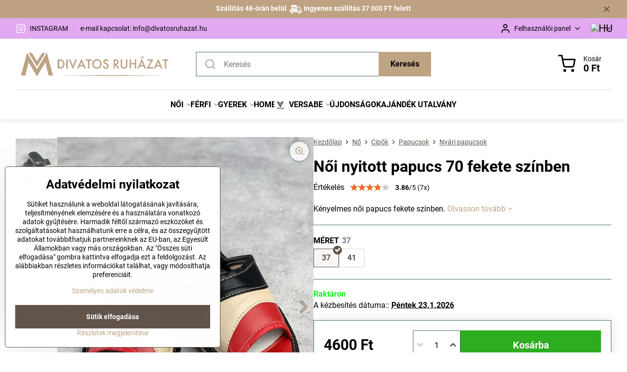

--- FILE ---
content_type: text/html; charset=UTF-8
request_url: https://www.divatosruhazat.hu/p/15441/noi-nyitott-papucs-70-fekete-szinben
body_size: 32159
content:

<!DOCTYPE html>
<html  data-lang-code="hu" lang="hu" class="no-js s1-hasHeader1 s1-hasFixedMenu" data-lssid="655b271eca8f">
    <head>
        <meta charset="utf-8">
        		<title>Női nyitott papucs 70 fekete színben | DivatosRuhazat.hu</title>
                    <meta name="description" content="Nói nyitott elejű papucs . A papucs kényelmes ekobőrből és természetes bőrből készült. A belseje egy természetes bőrből készült varrott béléssel. A papucs az otthoni viseletre alkalmas hogy ne fázzon a lába.
Tisztítás: Puha és nedves törlőkendővel enyhén törölje át. A mosógépben való mosás nem ajánlott.">
        		<meta name="viewport" content="width=device-width, initial-scale=1" />
		         
<script data-privacy-group="script">
var FloxSettings = {
'cartItems': {},'cartProducts': {},'cartType': "slider",'loginType': "slider",'regformType': "slider",'langVer': "" 
}; 
 
</script>
<script data-privacy-group="script">
FloxSettings.img_size = { 'min': "50x50",'small': "120x120",'medium': "440x440",'large': "800x800",'max': "1600x1600",'product_antn': "440x440",'product_detail': "800x800" };
</script>
    <template id="privacy_iframe_info">
    <div class="floxIframeBlockedInfo" data-func-text="Működő" data-analytic-text="Analitikus" data-ad-text="Marketing" data-nosnippet="1">
    <div class="floxIframeBlockedInfo__common">
        <div class="likeH3">A külső tartalom blokkolva van az adatvédelmi beállítások által.</div>
        <p>Külső tartalmat szeretne betölteni?</p>
    </div>
    <div class="floxIframeBlockedInfo__youtube">
        <div class="likeH3">A Youtube videók blokkolva vannak az adatvédelmi beállítások által</div>
        <p>Szeretné betölteni a Youtube videót?</p>
    </div>
    <div class="floxIframeBlockedInfo__buttons">
        <button class="button floxIframeBlockedInfo__once">Engedélyezze egyszer</button>
        <button class="button floxIframeBlockedInfo__always" >Mindig engedélyezze - egyetért a cookie-típussal: </button>
    </div>
    <a class="floxIframeBlockedLink__common" href=""><i class="fa fa-external-link"></i> Tartalom megnyitása új ablakban</a>
    <a class="floxIframeBlockedLink__youtube" href=""><i class="fa fa-external-link"></i> Videó megnyitása új ablakban</a>
</div>
</template>
<script type="text/javascript" data-privacy-group="script">
FloxSettings.options={},FloxSettings.options.MANDATORY=1,FloxSettings.options.FUNC=2,FloxSettings.options.ANALYTIC=4,FloxSettings.options.AD=8;
FloxSettings.options.fullConsent=15;FloxSettings.options.maxConsent=15;FloxSettings.options.consent=0,localStorage.getItem("floxConsent")&&(FloxSettings.options.consent=parseInt(localStorage.getItem("floxConsent")));FloxSettings.options.sync=1;FloxSettings.google_consent2_options={},FloxSettings.google_consent2_options.AD_DATA=1,FloxSettings.google_consent2_options.AD_PERSON=2;FloxSettings.google_consent2_options.consent=-1,localStorage.getItem("floxGoogleConsent2")&&(FloxSettings.google_consent2_options.consent=parseInt(localStorage.getItem("floxGoogleConsent2")));const privacyIsYoutubeUrl=function(e){return e.includes("youtube.com/embed")||e.includes("youtube-nocookie.com/embed")},privacyIsGMapsUrl=function(e){return e.includes("google.com/maps/embed")||/maps\.google\.[a-z]{2,3}\/maps/i.test(e)},privacyGetPrivacyGroup=function(e){var t="";if(e.getAttribute("data-privacy-group")?t=e.getAttribute("data-privacy-group"):e.closest("*[data-privacy-group]")&&(t=e.closest("*[data-privacy-group]").getAttribute("data-privacy-group")),"IFRAME"===e.tagName){let r=e.src||"";privacyIsYoutubeUrl(r)&&(e.setAttribute("data-privacy-group","func"),t="func"),privacyIsGMapsUrl(r)&&(e.setAttribute("data-privacy-group","func"),t="func")}return"regular"===t&&(t="script"),t},privacyBlockScriptNode=function(e){e.type="javascript/blocked";let t=function(r){"javascript/blocked"===e.getAttribute("type")&&r.preventDefault(),e.removeEventListener("beforescriptexecute",t)};e.addEventListener("beforescriptexecute",t)},privacyHandleScriptTag=function(e){let t=privacyGetPrivacyGroup(e);if(t){if("script"===t)return;"mandatory"===t||"func"===t&&FloxSettings.options.consent&FloxSettings.options.FUNC||"analytic"===t&&FloxSettings.options.consent&FloxSettings.options.ANALYTIC||"ad"===t&&FloxSettings.options.consent&FloxSettings.options.AD||privacyBlockScriptNode(e)}else FloxSettings.options.allow_unclassified||privacyBlockScriptNode(e)},privacyShowPlaceholder=function(e){let t=privacyGetPrivacyGroup(e);var r=document.querySelector("#privacy_iframe_info").content.cloneNode(!0),i=r.querySelector(".floxIframeBlockedInfo__always");i.textContent=i.textContent+r.firstElementChild.getAttribute("data-"+t+"-text"),r.firstElementChild.setAttribute("data-"+t,"1"),r.firstElementChild.removeAttribute("data-func-text"),r.firstElementChild.removeAttribute("data-analytic-text"),r.firstElementChild.removeAttribute("data-ad-text");let o=e.parentNode.classList.contains("blockYoutube");if(e.style.height){let a=e.style.height,c=e.style.width;e.setAttribute("data-privacy-style-height",a),r.firstElementChild.style.setProperty("--iframe-h",a),r.firstElementChild.style.setProperty("--iframe-w",c),e.style.height="0"}else if(e.getAttribute("height")){let n=e.getAttribute("height").replace("px",""),l=e.getAttribute("width").replace("px","");e.setAttribute("data-privacy-height",n),n.includes("%")?r.firstElementChild.style.setProperty("--iframe-h",n):r.firstElementChild.style.setProperty("--iframe-h",n+"px"),l.includes("%")?r.firstElementChild.style.setProperty("--iframe-w",l):r.firstElementChild.style.setProperty("--iframe-w",l+"px"),e.setAttribute("height",0)}else if(o&&e.parentNode.style.maxHeight){let s=e.parentNode.style.maxHeight,p=e.parentNode.style.maxWidth;r.firstElementChild.style.setProperty("--iframe-h",s),r.firstElementChild.style.setProperty("--iframe-w",p)}let u=e.getAttribute("data-privacy-src")||"";privacyIsYoutubeUrl(u)?(r.querySelector(".floxIframeBlockedInfo__common").remove(),r.querySelector(".floxIframeBlockedLink__common").remove(),r.querySelector(".floxIframeBlockedLink__youtube").setAttribute("href",u.replace("/embed/","/watch?v="))):u?(r.querySelector(".floxIframeBlockedInfo__youtube").remove(),r.querySelector(".floxIframeBlockedLink__youtube").remove(),r.querySelector(".floxIframeBlockedLink__common").setAttribute("href",u)):(r.querySelector(".floxIframeBlockedInfo__once").remove(),r.querySelector(".floxIframeBlockedInfo__youtube").remove(),r.querySelector(".floxIframeBlockedLink__youtube").remove(),r.querySelector(".floxIframeBlockedLink__common").remove(),r.querySelector(".floxIframeBlockedInfo__always").classList.add("floxIframeBlockedInfo__always--reload")),e.parentNode.insertBefore(r,e.nextSibling),o&&e.parentNode.classList.add("blockYoutube--blocked")},privacyHidePlaceholderIframe=function(e){var t=e.nextElementSibling;if(t&&t.classList.contains("floxIframeBlockedInfo")){let r=e.parentNode.classList.contains("blockYoutube");r&&e.parentNode.classList.remove("blockYoutube--blocked"),e.getAttribute("data-privacy-style-height")?e.style.height=e.getAttribute("data-privacy-style-height"):e.getAttribute("data-privacy-height")?e.setAttribute("height",e.getAttribute("data-privacy-height")):e.classList.contains("invisible")&&e.classList.remove("invisible"),t.remove()}},privacyBlockIframeNode=function(e){var t=e.src||"";""===t&&e.getAttribute("data-src")&&(t=e.getAttribute("data-src")),e.setAttribute("data-privacy-src",t),e.removeAttribute("src"),!e.classList.contains("floxNoPrivacyPlaceholder")&&(!e.style.width||parseInt(e.style.width)>200)&&(!e.getAttribute("width")||parseInt(e.getAttribute("width"))>200)&&(!e.style.height||parseInt(e.style.height)>200)&&(!e.getAttribute("height")||parseInt(e.getAttribute("height"))>200)&&(!e.style.display||"none"!==e.style.display)&&(!e.style.visibility||"hidden"!==e.style.visibility)&&privacyShowPlaceholder(e)},privacyHandleIframeTag=function(e){let t=privacyGetPrivacyGroup(e);if(t){if("script"===t||"mandatory"===t)return;if("func"===t&&FloxSettings.options.consent&FloxSettings.options.FUNC)return;if("analytic"===t&&FloxSettings.options.consent&FloxSettings.options.ANALYTIC||"ad"===t&&FloxSettings.options.consent&FloxSettings.options.AD)return;privacyBlockIframeNode(e)}else{if(FloxSettings.options.allow_unclassified)return;privacyBlockIframeNode(e)}},privacyHandleYoutubeGalleryItem=function(e){if(!(FloxSettings.options.consent&FloxSettings.options.FUNC)){var t=e.closest(".gallery").getAttribute("data-preview-height"),r=e.getElementsByTagName("img")[0],i=r.getAttribute("src").replace(t+"/"+t,"800/800");r.classList.contains("flox-lazy-load")&&(i=r.getAttribute("data-src").replace(t+"/"+t,"800/800")),e.setAttribute("data-href",e.getAttribute("href")),e.setAttribute("href",i),e.classList.replace("ytb","ytbNoConsent")}},privacyBlockPrivacyElementNode=function(e){e.classList.contains("floxPrivacyPlaceholder")?(privacyShowPlaceholder(e),e.classList.add("invisible")):e.style.display="none"},privacyHandlePrivacyElementNodes=function(e){let t=privacyGetPrivacyGroup(e);if(t){if("script"===t||"mandatory"===t)return;if("func"===t&&FloxSettings.options.consent&FloxSettings.options.FUNC)return;if("analytic"===t&&FloxSettings.options.consent&FloxSettings.options.ANALYTIC||"ad"===t&&FloxSettings.options.consent&FloxSettings.options.AD)return;privacyBlockPrivacyElementNode(e)}else{if(FloxSettings.options.allow_unclassified)return;privacyBlockPrivacyElementNode(e)}};function privacyLoadScriptAgain(e){var t=document.getElementsByTagName("head")[0],r=document.createElement("script");r.src=e.getAttribute("src"),t.appendChild(r),e.parentElement.removeChild(e)}function privacyExecuteScriptAgain(e){var t=document.getElementsByTagName("head")[0],r=document.createElement("script");r.textContent=e.textContent,t.appendChild(r),e.parentElement.removeChild(e)}function privacyEnableScripts(){document.querySelectorAll('script[type="javascript/blocked"]').forEach(e=>{let t=privacyGetPrivacyGroup(e);(FloxSettings.options.consent&FloxSettings.options.ANALYTIC&&t.includes("analytic")||FloxSettings.options.consent&FloxSettings.options.AD&&t.includes("ad")||FloxSettings.options.consent&FloxSettings.options.FUNC&&t.includes("func"))&&(e.getAttribute("src")?privacyLoadScriptAgain(e):privacyExecuteScriptAgain(e))})}function privacyEnableIframes(){document.querySelectorAll("iframe[data-privacy-src]").forEach(e=>{let t=privacyGetPrivacyGroup(e);if(!(FloxSettings.options.consent&FloxSettings.options.ANALYTIC&&t.includes("analytic")||FloxSettings.options.consent&FloxSettings.options.AD&&t.includes("ad")||FloxSettings.options.consent&FloxSettings.options.FUNC&&t.includes("func")))return;privacyHidePlaceholderIframe(e);let r=e.getAttribute("data-privacy-src");e.setAttribute("src",r),e.removeAttribute("data-privacy-src")})}function privacyEnableYoutubeGalleryItems(){FloxSettings.options.consent&FloxSettings.options.FUNC&&(document.querySelectorAll(".ytbNoConsent").forEach(e=>{e.setAttribute("href",e.getAttribute("data-href")),e.classList.replace("ytbNoConsent","ytb")}),"function"==typeof initGalleryPlugin&&initGalleryPlugin())}function privacyEnableBlockedContent(e,t){document.querySelectorAll(".floxCaptchaCont").length&&(e&FloxSettings.options.FUNC)!=(t&FloxSettings.options.FUNC)?window.location.reload():(privacyEnableScripts(),privacyEnableIframes(),privacyEnableYoutubeGalleryItems(),"function"==typeof FloxSettings.privacyEnableScriptsCustom&&FloxSettings.privacyEnableScriptsCustom())}
function privacyUpdateConsent(){ FloxSettings.ga4&&"function"==typeof gtag&&gtag("consent","update",{ad_storage:FloxSettings.options.consent&FloxSettings.options.AD?"granted":"denied",analytics_storage:FloxSettings.options.consent&FloxSettings.options.ANALYTIC?"granted":"denied",functionality_storage:FloxSettings.options.consent&FloxSettings.options.FUNC?"granted":"denied",personalization_storage:FloxSettings.options.consent&FloxSettings.options.FUNC?"granted":"denied",security_storage:FloxSettings.options.consent&FloxSettings.options.FUNC?"granted":"denied",ad_user_data:FloxSettings.google_consent2_options.consent>-1&&FloxSettings.google_consent2_options.consent&FloxSettings.google_consent2_options.AD_DATA?"granted":"denied",ad_personalization:FloxSettings.google_consent2_options.consent>-1&&FloxSettings.google_consent2_options.consent&FloxSettings.google_consent2_options.AD_PERSON?"granted":"denied"});FloxSettings.gtm&&(gtag("consent","update",{ad_storage:FloxSettings.options.consent&FloxSettings.options.AD?"granted":"denied",analytics_storage:FloxSettings.options.consent&FloxSettings.options.ANALYTIC?"granted":"denied",functionality_storage:FloxSettings.options.consent&FloxSettings.options.FUNC?"granted":"denied",personalization_storage:FloxSettings.options.consent&FloxSettings.options.FUNC?"granted":"denied",security_storage:FloxSettings.options.consent&FloxSettings.options.FUNC?"granted":"denied",ad_user_data:FloxSettings.google_consent2_options.consent>-1&&FloxSettings.google_consent2_options.consent&FloxSettings.google_consent2_options.AD_DATA?"granted":"denied",ad_personalization:FloxSettings.google_consent2_options.consent>-1&&FloxSettings.google_consent2_options.consent&FloxSettings.google_consent2_options.AD_PERSON?"granted":"denied"}),dataLayer.push({cookie_consent:{marketing:FloxSettings.options.consent&FloxSettings.options.AD?"granted":"denied",analytics:FloxSettings.options.consent&FloxSettings.options.ANALYTIC?"granted":"denied"},event:"cookie_consent"}));if(FloxSettings.sklik&&FloxSettings.sklik.active){var e={rtgId:FloxSettings.sklik.seznam_retargeting_id,consent:FloxSettings.options.consent&&FloxSettings.options.consent&FloxSettings.options.ANALYTIC?1:0};"category"===FloxSettings.sklik.pageType?(e.category=FloxSettings.sklik.category,e.pageType=FloxSettings.sklik.pageType):"offerdetail"===FloxSettings.sklik.pagetype&&(e.itemId=FloxSettings.sklik.itemId,e.pageType=FloxSettings.sklik.pageType),window.rc&&window.rc.retargetingHit&&window.rc.retargetingHit(e)}"function"==typeof loadCartFromLS&&"function"==typeof saveCartToLS&&(loadCartFromLS(),saveCartToLS());}
const observer=new MutationObserver(e=>{e.forEach(({addedNodes:e})=>{e.forEach(e=>{if(FloxSettings.options.consent!==FloxSettings.options.maxConsent){if(1===e.nodeType&&"SCRIPT"===e.tagName)return privacyHandleScriptTag(e);if(1===e.nodeType&&"IFRAME"===e.tagName)return privacyHandleIframeTag(e);if(1===e.nodeType&&"A"===e.tagName&&e.classList.contains("ytb"))return privacyHandleYoutubeGalleryItem(e);if(1===e.nodeType&&"SCRIPT"!==e.tagName&&"IFRAME"!==e.tagName&&e.classList.contains("floxPrivacyElement"))return privacyHandlePrivacyElementNodes(e)}1===e.nodeType&&(e.classList.contains("mainPrivacyModal")||e.classList.contains("mainPrivacyBar"))&&(FloxSettings.options.consent>0&&!FloxSettings.options.forceShow&&-1!==FloxSettings.google_consent2_options.consent?e.style.display="none":FloxSettings.options.consent>0&&-1===FloxSettings.google_consent2_options.consent?e.classList.add("hideBWConsentOptions"):-1!==FloxSettings.google_consent2_options.consent&&e.classList.add("hideGC2ConsentOptions"))})})});observer.observe(document.documentElement,{childList:!0,subtree:!0}),document.addEventListener("DOMContentLoaded",function(){observer.disconnect()});const createElementBackup=document.createElement;document.createElement=function(...e){if("script"!==e[0].toLowerCase())return createElementBackup.bind(document)(...e);let n=createElementBackup.bind(document)(...e);return n.setAttribute("data-privacy-group","script"),n};
</script>

<meta name="referrer" content="no-referrer-when-downgrade">


<link rel="canonical" href="https://www.divatosruhazat.hu/p/15441/noi-nyitott-papucs-70-fekete-szinben">
    

<meta property="og:title" content="Női nyitott papucs 70 fekete színben">
<meta property="og:site_name" content="ModneVeci s.r.o.">

<meta property="og:url" content="https://www.divatosruhazat.hu/p/15441/noi-nyitott-papucs-70-fekete-szinben">
<meta property="og:description" content="Nói nyitott elejű papucs . A papucs kényelmes ekobőrből és természetes bőrből készült. A belseje egy természetes bőrből készült varrott béléssel. A papucs az otthoni viseletre alkalmas hogy ne fázzon a lába.
Tisztítás: Puha és nedves törlőkendővel enyhén törölje át. A mosógépben való mosás nem ajánlott.">

<meta name="twitter:card" content="summary_large_image">
<meta name="twitter:title" content="Női nyitott papucs 70 fekete színben">
<meta name="twitter:description" content="Nói nyitott elejű papucs . A papucs kényelmes ekobőrből és természetes bőrből készült. A belseje egy természetes bőrből készült varrott béléssel. A papucs az otthoni viseletre alkalmas hogy ne fázzon a lába.
Tisztítás: Puha és nedves törlőkendővel enyhén törölje át. A mosógépben való mosás nem ajánlott.">


        <meta property="og:type" content="product">
    <meta property="og:image" content="https://www.divatosruhazat.hu/resize/e/1200/630/files/zena/papuce/nove-foto-lea/img-9842.jpg">  
    <meta name="twitter:image" content="https://www.divatosruhazat.hu/resize/e/1200/630/files/zena/papuce/nove-foto-lea/img-9842.jpg">
    <link href="https://www.divatosruhazat.hu/resize/e/440/440/files/zena/papuce/nove-foto-lea/img-9842.jpg" rel="previewimage">
<script data-privacy-group="script" type="application/ld+json">
{
    "@context": "https://schema.org",
    "@type": "WebPage",
    "name": "Női nyitott papucs 70 fekete színben",
    "description": "Nói nyitott elejű papucs . A papucs kényelmes ekobőrből és természetes bőrből készült. A belseje egy természetes bőrből készült varrott béléssel. A papucs az otthoni viseletre alkalmas hogy ne fázzon a lába.
Tisztítás: Puha és nedves törlőkendővel enyhén törölje át. A mosógépben való mosás nem ajánlott.",
    "image": "https://www.divatosruhazat.hu/resize/e/440/440/files/zena/papuce/nove-foto-lea/img-9842.jpg"}
</script>
<script data-privacy-group="script" type="application/ld+json">
{
   "@context": "https://schema.org",
    "@type": "Organization",
    "url": "https://divatosruhazat.hu",
            "logo": "https://www.divatosruhazat.hu/files/logo-na-novy-web/logo-plne-bez-prechodu/divatos--hu-logo-plne.png",
        "name": "ModneVeci s.r.o.",
    "description": "",
    "sameAs": ["https://www.facebook.com/divatosruhazat.hu/","https://www.instagram.com/divatosruhazat.hu/"],
    "email": "info@divatosruhazat.hu",
    "telephone": "+36 70 5860770",
    "address": {
        "@type": "PostalAddress",
        "streetAddress": "Veľký Lipník ",
        "addressLocality": "Veľký Lipník",
        "addressCountry": "SK",
        "postalCode": "06533"
    }}
</script>  
<link rel="alternate" type="application/rss+xml" title="RSS Feed a www.divatosruhazat.hu" href="/e/rss/news">

<link rel="dns-prefetch" href="https://www.biznisweb.sk">
<link rel="preconnect" href="https://www.biznisweb.sk/" crossorigin>
<style type="text/css">
        

@font-face {
  font-family: 'Montserrat';
  font-style: normal;
  font-display: swap;
  font-weight: 400;
  src: local(''),
       url('https://www.biznisweb.sk/templates/bw-fonts/montserrat-v25-latin-ext_latin-regular.woff2') format('woff2'),
       url('https://www.biznisweb.sk/templates/bw-fonts/montserrat-v25-latin-ext_latin-regular.woff') format('woff');
}


@font-face {
  font-family: 'Montserrat';
  font-style: normal;
  font-display: swap;
  font-weight: 700;
  src: local(''), 
       url('https://www.biznisweb.sk/templates/bw-fonts/montserrat-v25-latin-ext_latin-700.woff2') format('woff2'),
       url('https://www.biznisweb.sk/templates/bw-fonts/montserrat-v25-latin-ext_latin-700.woff') format('woff');
}

@font-face {
  font-family: 'Roboto';
  font-style: normal;
  font-display: swap;
  font-weight: 400;
  src: local(''),
       url('https://www.biznisweb.sk/templates/bw-fonts/roboto-v30-latin-ext_latin-regular.woff2') format('woff2'),
       url('https://www.biznisweb.sk/templates/bw-fonts/roboto-v30-latin-ext_latin-regular.woff') format('woff');
}


@font-face {
  font-family: 'Roboto';
  font-style: normal;
  font-display: swap;
  font-weight: 700;
  src: local(''),
       url('https://www.biznisweb.sk/templates/bw-fonts/roboto-v30-latin-ext_latin-700.woff2') format('woff2'),
       url('https://www.biznisweb.sk/templates/bw-fonts/roboto-v30-latin-ext_latin-700.woff') format('woff');
}
</style>

<link rel="preload" href="/erp-templates/skins/flat/universal/fonts/fontawesome-webfont.woff2" as="font" type="font/woff2" crossorigin>
<link href="/erp-templates/260119150444/universal.css" rel="stylesheet" type="text/css" media="all">  



<link rel="stylesheet" href="/templates/verona/style.css?v1768927384">

	

  
<script data-privacy-group="regular">
    window.dataLayer = window.dataLayer || [];
    function gtag(){ dataLayer.push(arguments); }
    if(FloxSettings.options) {
        if(FloxSettings.options.consent) {
          gtag('consent', 'default', {
              'ad_storage': (FloxSettings.options.consent & FloxSettings.options.AD)?'granted':'denied',
              'analytics_storage': (FloxSettings.options.consent & FloxSettings.options.ANALYTIC)?'granted':'denied',
              'functionality_storage': (FloxSettings.options.consent & FloxSettings.options.FUNC)?'granted':'denied',
              'personalization_storage': (FloxSettings.options.consent & FloxSettings.options.FUNC)?'granted':'denied',
              'security_storage': (FloxSettings.options.consent & FloxSettings.options.FUNC)?'granted':'denied',
              'ad_user_data': ((FloxSettings.google_consent2_options.consent > -1) && FloxSettings.google_consent2_options.consent & FloxSettings.google_consent2_options.AD_DATA)?'granted':'denied',
              'ad_personalization': ((FloxSettings.google_consent2_options.consent > -1) && FloxSettings.google_consent2_options.consent & FloxSettings.google_consent2_options.AD_PERSON)?'granted':'denied'              
          });
          dataLayer.push({ 'cookie_consent': {
            'marketing': (FloxSettings.options.consent & FloxSettings.options.AD)?'granted':'denied',
            'analytics': (FloxSettings.options.consent & FloxSettings.options.ANALYTIC)?'granted':'denied'
          } });
        } else {
          gtag('consent', 'default', {
              'ad_storage': 'denied',
              'analytics_storage': 'denied',
              'functionality_storage': 'denied',
              'personalization_storage': 'denied',
              'security_storage': 'denied',
              'ad_user_data': 'denied',
              'ad_personalization': 'denied'
          });      
          dataLayer.push({ 'cookie_consent': {
            'marketing': 'denied',
            'analytics': 'denied'
            } 
          });    
        }    
    }
    
    dataLayer.push({
        'pageType' : 'product',
        'value': '3600',
        'currency': 'HUF',
        'contentIds': ["15441_2208"]
            });
 
    FloxSettings.currency = 'HUF';
    FloxSettings.gtm = { 'init': true, 'container_id': 'GTM-WH9P7R4', 'page_type': 'product' };
    </script>

    <!-- Google Tag Manager HEAD -->
<script data-privacy-group="regular">(function(w,d,s,l,i){w[l]=w[l]||[];w[l].push({'gtm.start':
new Date().getTime(),event:'gtm.js'});var f=d.getElementsByTagName(s)[0],
j=d.createElement(s),dl=l!='dataLayer'?'&l='+l:'';j.async=true;j.src=
'//www.googletagmanager.com/gtm.js?id='+i+dl;f.parentNode.insertBefore(j,f);
})(window,document,'script','dataLayer','GTM-WH9P7R4');</script>
 
<script data-privacy-group="mandatory">
    FloxSettings.trackerData = {
                    'cartIds': []
            };
    </script>    <!-- Global site tag (gtag.js) - Google Analytics -->
    <script async src="https://www.googletagmanager.com/gtag/js?id=G-RYTEP0FPEQ" data-privacy-group="regular"></script>    
    <script data-privacy-group="regular">
        window.dataLayer = window.dataLayer || [];
        function gtag(){ dataLayer.push(arguments); }
        if(FloxSettings.options) {
          if(FloxSettings.options.consent) {
            gtag('consent', 'default', {
              'ad_storage': (FloxSettings.options.consent & FloxSettings.options.AD)?'granted':'denied',
              'analytics_storage': (FloxSettings.options.consent & FloxSettings.options.ANALYTIC)?'granted':'denied',
              'functionality_storage': (FloxSettings.options.consent & FloxSettings.options.FUNC)?'granted':'denied',
              'personalization_storage': (FloxSettings.options.consent & FloxSettings.options.FUNC)?'granted':'denied',
              'security_storage': (FloxSettings.options.consent & FloxSettings.options.FUNC)?'granted':'denied',
              'ad_user_data': ((FloxSettings.google_consent2_options.consent > -1) && FloxSettings.google_consent2_options.consent & FloxSettings.google_consent2_options.AD_DATA)?'granted':'denied',
              'ad_personalization': ((FloxSettings.google_consent2_options.consent > -1) && FloxSettings.google_consent2_options.consent & FloxSettings.google_consent2_options.AD_PERSON)?'granted':'denied',
              'wait_for_update': 500
            });  
          } else {
            gtag('consent', 'default', {
              'ad_storage': 'denied',
              'analytics_storage': 'denied',
              'functionality_storage': 'denied',
              'personalization_storage': 'denied',
              'security_storage': 'denied',
              'ad_user_data': 'denied',
              'ad_personalization': 'denied',
              'wait_for_update': 500
            });  
          }
        }
        gtag('js', new Date());
     
        gtag('set', { 'currency': 'HUF' }); 
      
    

    FloxSettings.ga4 = 1;
    FloxSettings.gtagID = 'G-RYTEP0FPEQ';
    gtag('config', 'G-RYTEP0FPEQ',{  'groups': 'ga4' });   

  
    </script>   
<script data-privacy-group="ad">

(function(sm,a,rt,e,ma,il,i,ng){a._se=a._se||[];for(ng=0;ng<ma.length;ng++){i=sm.createElement(rt);
il=sm.getElementsByTagName(rt)[0];i.async=1;i.src=e+ma[ng]+'.js';il.parentNode.insertBefore(i,il);}})
(document,window,'script','https://app.smartemailing.cz/js/tracking/',['tracker']);

    
_se.push(['init', '087a5cce-6778-11ee-aad3-3cecef38fd8f' ]);

FloxSettings.se = { 'guid': '087a5cce-6778-11ee-aad3-3cecef38fd8f' };
</script>
 
    <link rel="shortcut icon" href="/files/strankagrafika/favicon.png">
    <link rel="icon" href="/files/strankagrafika/favicon.png?refresh" type="image/x-icon">

		<script data-privacy-group="script">
			FloxSettings.cartType = "same_page";
			FloxSettings.loginType = "custom";
			FloxSettings.regformType = "custom";
		</script>
												<style>
			:root {
				--s1-accentTransparent: #BEA48317;
				--s1-accentComplement: #000;
				--s1-maccentComplement: #fff;
				--s1-menuBgComplementTransparent: #000b;
				--s1-menuBgComplementTransparent2: #0002;
				--s1-menuBgComplement: #000;
				--s1-accentDark: #5f5241;
			}
		</style>

		</head>
<body class="s1-pt-product  topFilter">
    <!-- Facebook Pixel Code -->
<script type="text/javascript" data-privacy-group="ad">
!function(f,b,e,v,n,t,s){
    if(f.fbq)return;n=f.fbq=function(){
        n.callMethod? n.callMethod.apply(n,arguments):n.queue.push(arguments)
    };
    if(!f._fbq)f._fbq=n;
    n.push=n;n.loaded=!0;n.version='2.0';n.queue=[];t=b.createElement(e);t.async=!0;
    t.src=v;s=b.getElementsByTagName(e)[0];s.parentNode.insertBefore(t,s)
}
(window,document,'script','//connect.facebook.net/en_US/fbevents.js');

    var time = Date.now(),
        eventTime = Math.floor(time / 1000),
        eventId = "PW" + time;   

    fbq('init', '668233220274139');        
    //console.log('special FB init')
    fbq('track', 'PageView', { }, { 'eventID': eventId });
    FloxSettings.fb_conv = [];
 
    
    function getCookie(name) {
      var value = '; '+document.cookie;
      var parts = value.split('; '+name+'=');
      if (parts.length === 2) return parts.pop().split(';').shift();
      else return null;
    }    
    
    FloxSettings.fb_conv.push({ 
        "event_name": "PageView",
        "event_time": eventTime,
        "event_id": eventId, 
        "event_source_url": window.location.href,
        "action_source": "website",
        "user_data": {
            "fbp": getCookie('_fbp')
        }
    });
    
        
 FloxSettings.currency = 'HUF';FloxSettings.fbremarket = { 'init': true, 'apikey': '668233220274139' };        
</script>
<!-- End Facebook Pixel Code -->

    <noscript class="noprint">
        <div id="noscript">
            A JavaScript nem támogatott a böngésző által, vagy ki van kapcsolva. Az oldal megfelelő megjelenítéséhez használjon olyan böngészőt, amely támogatja a JavaScriptet.
            <br>Segítség:<a href="https://www.enable-javascript.com/" target="_blank">Enable-Javascript.com</a>.
        </div>
    </noscript>
    
    <div class="oCont remodal-bg">
																								
								<aside class="s1-topInfo">
			<div class="iCont">
				<div class="s1-topInfo-close">✕</div>
						                                <div id="box-id-top_header_center" class="pagebox">
                     
                                                            <div  id="block-4591" class="blockText box blockTextRight">
                                <div class="userHTMLContent">
        
    <p style="text-align: center;"><span style="color: #ffffff;"><strong>Szállítás 48-órán belül  <img style="height: 1.25em; vertical-align: middle;" title="" src="/files/design/new-design/freeshipping.png" alt="doprava" /> Ingyenes szállítás 37 000 FT felett</strong></span></p>
</div>
	    </div>

                             
                     
            </div> 
    
	
			</div>
		</aside>
	

	
	<section class="s1-headerTop s1-headerTop-style3 noprint">
		<div class="s1-cont flex ai-c">
							<div class="s1-headerTop-left">
					                        <div id="box-id-top_header_left" class="pagebox">
                                                        	<nav class="s1-topNav">
		<ul class="s1-topNav-items">
																																																		<li class="s1-topNav-item ">
						<a class="s1-topNav-link " href="https://www.instagram.com/modneveci_sk/" >
															    <i class="navIcon navIconImg imgIcon50">
                    <img src="/resize/e/50/50/files/design/vianoce/ig-lista.png" alt="Ikon">            
            </i>

														<span class="s1-topNav-linkText">INSTAGRAM</span>
						</a>
					</li>
																								<li class="s1-topNav-item ">
						<a class="s1-topNav-link " href="https://www.divatosruhazat.hu/faq/kapcsolatfelvetel" >
														<span class="s1-topNav-linkText">e-mail kapcsolat: info​@divatosruhazat​.hu</span>
						</a>
					</li>
									</ul>
	</nav>

                             
            </div> 
    
				</div>
										<div class="s1-headerTop-right flex ml-a">
											<div class="s1-dropDown s1-loginDropdown">
	<a href="/e/login" class="s1-dropDown-toggler">
		<i class="s1-icon s1-icon-user s1-dropDown-icon" aria-hidden="true"></i>
		<span class="s1-dropDown-title">Felhasználói panel</span>
		<i class="fa fa-angle-down s1-dropDown-arrow"></i>
	</a>
	<ul class="s1-dropDown-items">
				<li class="s1-dropDown-item">
			<a class="s1-dropDown-link" href="/e/login" data-remodal-target="s1-acc">
				<i class="s1-icon s1-icon-log-in s1-dropDown-icon"></i>
				<span class="s1-dropDown-title">Bejelentkezni</span>
			</a>
		</li>
						<li class="s1-dropDown-item">
			<a class="s1-dropDown-link" href="/e/account/register">
				<i class="s1-icon s1-icon-user-plus s1-dropDown-icon"></i>
				<span class="s1-dropDown-title">Regisztráció</span>
			</a>
		</li>
    		</ul>
</div>

																	<div class="s1-flags s1-dropDown">
		<button class="s1-flags-currentLang s1-dropDown-toggler">
			<img class="s1-flag-img s1-dropDown-img" src="/erp/images/flags/flat/24/HU.png" alt="HU">
			<i class="fa fa-angle-down s1-dropDown-arrow"></i>
		</button>
		<ul class="s1-flags-dropDown s1-dropDown-items">
											<li class="s1-dropDown-item">
					<a class="s1-flags-lang s1-dropDown-link flag-sk" href="https://www.modneveci.sk/p/15441/:r">
						<img class="s1-flag-img s1-dropDown-img" src="/erp/images/flags/flat/24/SK.png" alt="SK">
											</a>
				</li>
				        									<li class="s1-dropDown-item">
					<a class="s1-flags-lang s1-dropDown-link flag-cz" href="https://www.modniveci.cz/p/15441/:r">
						<img class="s1-flag-img s1-dropDown-img" src="/erp/images/flags/flat/24/CZ.png" alt="CZ">
											</a>
				</li>
				        					        									<li class="s1-dropDown-item">
					<a class="s1-flags-lang s1-dropDown-link flag-de" href="https://www.modischesachen.de/p/15441/:r">
						<img class="s1-flag-img s1-dropDown-img" src="/erp/images/flags/flat/24/DE.png" alt="DE">
											</a>
				</li>
				        			</ul>
	</div>

									</div>
					</div>
	</section>
<header class="s1-header s1-header-style1 s1-header-color2 noprint">
	<section class="s1-header-cont s1-cont flex">
		<div class="s1-header-logo">
							<a class="s1-imglogo" href="/"><img src="/files/logo-na-novy-web/logo-plne-bez-prechodu/divatos--hu-logo-plne.png" alt="Logó"></a>
					</div>
		<div class="s1-header-actions flex">
						<div class="s1-header-search">
				<!-- search activator -->
				<div class="s1-header-action m-hide">
					<a href="/e/search" title="Keresés" class="s1-header-actionLink s1-searchActivatorJS"><i class="s1-icon s1-icon-search"></i></a>
				</div>
					<form action="/e/search" method="get" class="siteSearchForm s1-topSearch-form">
		<div class="siteSearchCont s1-topSearch">
			<label class="s1-siteSearch-label flex">
				<i class="s1-icon s1-icon-search rm-hide"></i>
				<input data-pages="Oldalak" data-products="Termékek" data-categories="Kategóriák" data-news="Újdonságok" data-brands="Gyártó" class="siteSearchInput" id="s1-small-search" placeholder="Keresés" name="word" type="text" value="">
				<button class="button" type="submit">Keresés</button>
			</label>
		</div>
	</form>

			</div>
			
												<!-- cart -->
			<div class="s1-headerCart-outer">
				            		<div class="s1-header-action s1-headerCart">
			<a class="s1-header-actionLink smallCart" href="/e/cart/index" title="Kosár">
				<i class="s1-icon s1-icon-shopping-cart"></i>
				<span class="smallCartItems buttonCartInvisible invisible">0</span>
				<div class="s1-scText rl-hide">
					<span class="s1-scTitle">Kosár</span>
					<span class="smallCartTotal smallCartPrice" data-pieces="0">0 Ft</span>
				</div>
			</a>
			<div id="s1-customSmallCartCont" class="s1-smallCart-wrapper"></div>
		</div>
    
			</div>
			<!-- menu -->
						<div class="s1-header-action l-hide">
				<button aria-label="Menu" class="s1-header-actionLink s1-menuActivatorJS"><i class="s1-icon s1-icon-menu"></i></button>
			</div>
					</div>
	</section>
		<div class="s1-menu-section ">
					<div class="s1-menu-overlay s1-menuActivatorJS l-hide"></div>
			<div class="s1-menu-wrapper">
				<div class="s1-menu-header l-hide">
					Menu
					<span class="s1-menuClose s1-menuActivatorJS">✕</span>
				</div>
				<div class="s1-menu-cont s1-cont">
											                        <div id="box-id-flox_main_menu" class="pagebox">
                                                        																																<nav class="s1-menu s1-menu-center ">
						<ul class="s1-menu-items">
														
																																																																																																
																			
																																																																																																															
											<li class="s1-menu-item  hasSubmenu s1-sub-group s1-sub-group-blockLinks submenuVisible">
							<a class="s1-menu-link select" href="/c/noi-ruhazat-cipok-kiegeszitok">
																<span>NŐI</span>
								<i class="s1-menuChevron fa fa-angle-right"></i>							</a>
															<ul class="s1-submenu-items level-1">
								<li class="s1-submenu-item level-1 hasIcon hasSubmenu  ">
															<a class="s1-submenu-image rl-hide" href="/c/noi-ruhazat-cipok-kiegeszitok/ruhazat">
						<img class="s1-submenu-img flox-lazy-load" data-src="/resize/e/100/100/files/design/rozcestniky-dizajn-lea/zena/saty.png" alt="Minőségi női ruházat | DivatosRuhazat.hu" loading="lazy">
					</a>
										<a href="/c/noi-ruhazat-cipok-kiegeszitok/ruhazat" class="s1-submenu-link ">
						<span>Ruházat</span>
						<i class="s1-menuChevron fa fa-angle-right l-hide"></i>					</a>
																		     
                                        																														<ul class="s1-submenu-items level-2">
								<li class="s1-submenu-item level-2  hasSubmenu  ">
															<a href="/c/noi-ruhazat-cipok-kiegeszitok/ruhazat/ruhak" class="s1-submenu-link ">
						<span>Ruhák</span>
						<i class="s1-menuChevron fa fa-angle-right l-hide"></i>					</a>
																		     
                                        														<ul class="s1-submenu-items level-3 l-hide">
								<li class="s1-submenu-item level-3    ">
															<a href="/c/noi-ruhazat-cipok-kiegeszitok/ruhazat/ruhak/nyari-ruhak" class="s1-submenu-link ">
						<span>Nyári ruhák</span>
											</a>
									</li>
								<li class="s1-submenu-item level-3    ">
															<a href="/c/noi-ruhazat-cipok-kiegeszitok/ruhazat/ruhak/sportos-noi-ruhak" class="s1-submenu-link ">
						<span>Sportos ruhák</span>
											</a>
									</li>
								<li class="s1-submenu-item level-3    ">
															<a href="/c/noi-ruhazat-cipok-kiegeszitok/ruhazat/ruhak/a-szabasu-ruhak" class="s1-submenu-link ">
						<span>Á-szabású ruhák</span>
											</a>
									</li>
								<li class="s1-submenu-item level-3    ">
															<a href="/c/noi-ruhazat-cipok-kiegeszitok/ruhazat/ruhak/koktel-ruhak-tok-ruhak" class="s1-submenu-link ">
						<span>Koktél ruhák</span>
											</a>
									</li>
								<li class="s1-submenu-item level-3    ">
															<a href="/c/noi-ruhazat-cipok-kiegeszitok/ruhazat/ruhak/estelyi-alkalmi-ruhak" class="s1-submenu-link ">
						<span>Estélyi/ Alkalmi ruhák</span>
											</a>
									</li>
								<li class="s1-submenu-item level-3    ">
															<a href="/c/noi-ruhazat-cipok-kiegeszitok/ruhazat/ruhak/alkalmi-ruhak-eskuvore" class="s1-submenu-link ">
						<span>Alkalmi ruhák esküvőre</span>
											</a>
									</li>
								<li class="s1-submenu-item level-3    ">
															<a href="/c/noi-ruhazat-cipok-kiegeszitok/ruhazat/ruhak/kotott-ruhak" class="s1-submenu-link ">
						<span>Kötött ruhák</span>
											</a>
									</li>
								<li class="s1-submenu-item level-3    ">
															<a href="/c/noi-ruhazat-cipok-kiegeszitok/ruhazat/ruhak/ing-ruhak" class="s1-submenu-link ">
						<span>Ing ruhák</span>
											</a>
									</li>
								<li class="s1-submenu-item level-3    ">
															<a href="/c/noi-ruhazat-cipok-kiegeszitok/ruhazat/ruhak/garbos-ruhak" class="s1-submenu-link ">
						<span>Garbós ruhák</span>
											</a>
									</li>
								<li class="s1-submenu-item level-3    ">
															<a href="/c/noi-ruhazat-cipok-kiegeszitok/ruhazat/ruhak/kiarusitas" class="s1-submenu-link ">
						<span>Kiárusítás</span>
											</a>
									</li>
											</ul>
		    
															</li>
								<li class="s1-submenu-item level-2    ">
															<a href="/c/noi-ruhazat-cipok-kiegeszitok/ruhazat/noi-bodyk" class="s1-submenu-link ">
						<span>Női bodyk</span>
											</a>
									</li>
								<li class="s1-submenu-item level-2    ">
															<a href="/c/noi-ruhazat-cipok-kiegeszitok/ruhazat/crop-toppok" class="s1-submenu-link ">
						<span>Crop Toppok</span>
											</a>
									</li>
								<li class="s1-submenu-item level-2    ">
															<a href="/c/noi-ruhazat-cipok-kiegeszitok/ruhazat/noi-trikok" class="s1-submenu-link ">
						<span>Női trikók</span>
											</a>
									</li>
								<li class="s1-submenu-item level-2    ">
															<a href="/c/noi-ruhazat-cipok-kiegeszitok/ruhazat/mintas-noi-polok" class="s1-submenu-link ">
						<span>Női pólók</span>
											</a>
									</li>
								<li class="s1-submenu-item level-2    ">
															<a href="/c/noi-ruhazat-cipok-kiegeszitok/ruhazat/hosszu-ujju-noi-polok" class="s1-submenu-link ">
						<span>Hosszú ujjú női pólók</span>
											</a>
									</li>
								<li class="s1-submenu-item level-2  hasSubmenu  s1-hidden">
															<a href="/c/noi-ruhazat-cipok-kiegeszitok/ruhazat/noi-trikok-bluzok" class="s1-submenu-link ">
						<span>Női blúzok, trikók</span>
						<i class="s1-menuChevron fa fa-angle-right l-hide"></i>					</a>
																		     
                                        														<ul class="s1-submenu-items level-3 l-hide">
								<li class="s1-submenu-item level-3    ">
															<a href="/c/noi-ruhazat-cipok-kiegeszitok/ruhazat/noi-trikok-bluzok/noi-bluzok" class="s1-submenu-link ">
						<span>Női toppok, blúzok</span>
											</a>
									</li>
											</ul>
		    
															</li>
								<li class="s1-submenu-item level-2  hasSubmenu  s1-hidden">
															<a href="/c/noi-ruhazat-cipok-kiegeszitok/ruhazat/szvetterek-puloverek" class="s1-submenu-link ">
						<span>Szvetterek, Pulóverek, Kardigánok</span>
						<i class="s1-menuChevron fa fa-angle-right l-hide"></i>					</a>
																		     
                                        														<ul class="s1-submenu-items level-3 l-hide">
								<li class="s1-submenu-item level-3    ">
															<a href="/c/noi-ruhazat-cipok-kiegeszitok/ruhazat/szvetterek-puloverek/noi-kotott-szvetterek" class="s1-submenu-link ">
						<span>Szvetterek</span>
											</a>
									</li>
								<li class="s1-submenu-item level-3    ">
															<a href="/c/noi-ruhazat-cipok-kiegeszitok/ruhazat/szvetterek-puloverek/puloverek" class="s1-submenu-link ">
						<span>Pulóverek</span>
											</a>
									</li>
								<li class="s1-submenu-item level-3    ">
															<a href="/c/noi-ruhazat-cipok-kiegeszitok/ruhazat/szvetterek-puloverek/kardiganok" class="s1-submenu-link ">
						<span>Kardigánok</span>
											</a>
									</li>
								<li class="s1-submenu-item level-3    ">
															<a href="/c/noi-ruhazat-cipok-kiegeszitok/ruhazat/szvetterek-puloverek/poncsok" class="s1-submenu-link ">
						<span>Poncsók</span>
											</a>
									</li>
								<li class="s1-submenu-item level-3    ">
															<a href="/c/noi-ruhazat-cipok-kiegeszitok/ruhazat/szvetterek-puloverek/garbok" class="s1-submenu-link ">
						<span>Garbók</span>
											</a>
									</li>
											</ul>
		    
															</li>
								<li class="s1-submenu-item level-2  hasSubmenu  s1-hidden">
															<a href="/c/noi-ruhazat-cipok-kiegeszitok/ruhazat/noi-ingek-bluzok-toppok" class="s1-submenu-link ">
						<span>Női ingek</span>
						<i class="s1-menuChevron fa fa-angle-right l-hide"></i>					</a>
																		     
                                        														<ul class="s1-submenu-items level-3 l-hide">
								<li class="s1-submenu-item level-3    ">
															<a href="/c/noi-ruhazat-cipok-kiegeszitok/ruhazat/noi-ingek-bluzok-toppok/ingek-hosszu-ujju" class="s1-submenu-link ">
						<span>Hosszú ujjú ingek</span>
											</a>
									</li>
								<li class="s1-submenu-item level-3    ">
															<a href="/c/noi-ruhazat-cipok-kiegeszitok/ruhazat/noi-ingek-bluzok-toppok/noi-ingek-rovid-ujju" class="s1-submenu-link ">
						<span>Rövid ujjú ingek</span>
											</a>
									</li>
								<li class="s1-submenu-item level-3    ">
															<a href="/c/noi-ruhazat-cipok-kiegeszitok/ruhazat/noi-ingek-bluzok-toppok/noi-bluzok" class="s1-submenu-link ">
						<span>Női toppok, blúzok</span>
											</a>
									</li>
											</ul>
		    
															</li>
								<li class="s1-submenu-item level-2    s1-hidden">
															<a href="/c/noi-ruhazat-cipok-kiegeszitok/ruhazat/mackonadragok" class="s1-submenu-link ">
						<span>Melegítőnadrágok - joggerek</span>
											</a>
									</li>
								<li class="s1-submenu-item level-2    s1-hidden">
															<a href="/c/noi-ruhazat-cipok-kiegeszitok/ruhazat/noi-melegito-szettek" class="s1-submenu-link ">
						<span>Melegítő szettek</span>
											</a>
									</li>
								<li class="s1-submenu-item level-2    s1-hidden">
															<a href="/c/noi-ruhazat-cipok-kiegeszitok/ruhazat/melegito-nadragok-felsok-szettek" class="s1-submenu-link ">
						<span>Melegítő felsők</span>
											</a>
									</li>
								<li class="s1-submenu-item level-2  hasSubmenu  s1-hidden">
															<a href="/c/noi-ruhazat-cipok-kiegeszitok/ruhazat/szoknyak" class="s1-submenu-link ">
						<span>Szoknyák</span>
						<i class="s1-menuChevron fa fa-angle-right l-hide"></i>					</a>
																		     
                                        														<ul class="s1-submenu-items level-3 l-hide">
								<li class="s1-submenu-item level-3    ">
															<a href="/c/noi-ruhazat-cipok-kiegeszitok/ruhazat/szoknyak/a-szabasu" class="s1-submenu-link ">
						<span>Á - szabású</span>
											</a>
									</li>
								<li class="s1-submenu-item level-3    ">
															<a href="/c/noi-ruhazat-cipok-kiegeszitok/ruhazat/szoknyak/noi-tok-szoknyak" class="s1-submenu-link ">
						<span>Tok szoknyák</span>
											</a>
									</li>
								<li class="s1-submenu-item level-3    ">
															<a href="/c/noi-ruhazat-cipok-kiegeszitok/ruhazat/szoknyak/nyari-szoknyak" class="s1-submenu-link ">
						<span>Nyári szoknyák</span>
											</a>
									</li>
											</ul>
		    
															</li>
								<li class="s1-submenu-item level-2    s1-hidden">
															<a href="/c/noi-ruhazat-cipok-kiegeszitok/ruhazat/mellenyek" class="s1-submenu-link ">
						<span>Mellények</span>
											</a>
									</li>
								<li class="s1-submenu-item level-2  hasSubmenu  s1-hidden">
															<a href="/c/noi-ruhazat-cipok-kiegeszitok/ruhazat/noi-kabatok-bundak" class="s1-submenu-link ">
						<span>Női kabátok/ bundák</span>
						<i class="s1-menuChevron fa fa-angle-right l-hide"></i>					</a>
																		     
                                        														<ul class="s1-submenu-items level-3 l-hide">
								<li class="s1-submenu-item level-3    ">
															<a href="/c/noi-ruhazat-cipok-kiegeszitok/ruhazat/noi-kabatok-bundak/noi-teli-kabatok" class="s1-submenu-link ">
						<span>Női téli kabátok</span>
											</a>
									</li>
								<li class="s1-submenu-item level-3    ">
															<a href="/c/noi-ruhazat-cipok-kiegeszitok/ruhazat/noi-kabatok-bundak/noi-bundak" class="s1-submenu-link ">
						<span>Női téli bundák</span>
											</a>
									</li>
								<li class="s1-submenu-item level-3    ">
															<a href="/c/noi-ruhazat-cipok-kiegeszitok/ruhazat/noi-kabatok-bundak/atmeneti-kabatok" class="s1-submenu-link ">
						<span>Átmeneti Kabátok</span>
											</a>
									</li>
								<li class="s1-submenu-item level-3    ">
															<a href="/c/noi-ruhazat-cipok-kiegeszitok/ruhazat/noi-kabatok-bundak/parkak" class="s1-submenu-link ">
						<span>Párkák</span>
											</a>
									</li>
											</ul>
		    
															</li>
								<li class="s1-submenu-item level-2    s1-hidden">
															<a href="/c/noi-ruhazat-cipok-kiegeszitok/ruhazat/kabatok-dzsekik-mellenyek-valodi-szormebol" class="s1-submenu-link ">
						<span>Kabátok, dzsekik, mellények valódi szőrméből</span>
											</a>
									</li>
								<li class="s1-submenu-item level-2    s1-hidden">
															<a href="/c/noi-ruhazat-cipok-kiegeszitok/ruhazat/noi-zakok" class="s1-submenu-link ">
						<span>Női zakók, blézerek</span>
											</a>
									</li>
								<li class="s1-submenu-item level-2    s1-hidden">
															<a href="/c/noi-ruhazat-cipok-kiegeszitok/ruhazat/leggingsek1" class="s1-submenu-link ">
						<span>Leggingsek</span>
											</a>
									</li>
								<li class="s1-submenu-item level-2  hasSubmenu  s1-hidden">
															<a href="/c/noi-ruhazat-cipok-kiegeszitok/ruhazat/noi-nadragok" class="s1-submenu-link ">
						<span>Női nadrágok, farmerek,</span>
						<i class="s1-menuChevron fa fa-angle-right l-hide"></i>					</a>
																		     
                                        														<ul class="s1-submenu-items level-3 l-hide">
								<li class="s1-submenu-item level-3    ">
															<a href="/c/noi-ruhazat-cipok-kiegeszitok/ruhazat/noi-nadragok/noi-farmerek" class="s1-submenu-link ">
						<span>Farmerek</span>
											</a>
									</li>
								<li class="s1-submenu-item level-3    ">
															<a href="/c/noi-ruhazat-cipok-kiegeszitok/ruhazat/noi-nadragok/rovidnadragok" class="s1-submenu-link ">
						<span>Rövidnadrágok</span>
											</a>
									</li>
								<li class="s1-submenu-item level-3    ">
															<a href="/c/noi-ruhazat-cipok-kiegeszitok/ruhazat/noi-nadragok/noi-nadragok" class="s1-submenu-link ">
						<span>Nadrágok</span>
											</a>
									</li>
											</ul>
		    
															</li>
								<li class="s1-submenu-item level-2    s1-hidden">
															<a href="/c/noi-ruhazat-cipok-kiegeszitok/ruhazat/noi-overalok" class="s1-submenu-link ">
						<span>Overálok</span>
											</a>
									</li>
								<li class="s1-submenu-item level-2  hasSubmenu  s1-hidden">
															<a href="/c/noi-ruhazat-cipok-kiegeszitok/ruhazat/kismama-ingek" class="s1-submenu-link ">
						<span>Kismama ruházat</span>
						<i class="s1-menuChevron fa fa-angle-right l-hide"></i>					</a>
																		     
                                        														<ul class="s1-submenu-items level-3 l-hide">
								<li class="s1-submenu-item level-3    ">
															<a href="/c/noi-ruhazat-cipok-kiegeszitok/ruhazat/kismama-ingek/kismama-ingek" class="s1-submenu-link ">
						<span>Ingek</span>
											</a>
									</li>
								<li class="s1-submenu-item level-3    ">
															<a href="/c/noi-ruhazat-cipok-kiegeszitok/ruhazat/kismama-ingek/kismama-nadragok" class="s1-submenu-link ">
						<span>Nadrágok</span>
											</a>
									</li>
								<li class="s1-submenu-item level-3    ">
															<a href="/c/noi-ruhazat-cipok-kiegeszitok/ruhazat/kismama-ingek/kismama-szvetterek" class="s1-submenu-link ">
						<span>Szvetterek</span>
											</a>
									</li>
								<li class="s1-submenu-item level-3    ">
															<a href="/c/noi-ruhazat-cipok-kiegeszitok/ruhazat/kismama-ingek/kismama-polok" class="s1-submenu-link ">
						<span>Pólók</span>
											</a>
									</li>
								<li class="s1-submenu-item level-3    ">
															<a href="/c/noi-ruhazat-cipok-kiegeszitok/ruhazat/kismama-ingek/kismama-ruhak" class="s1-submenu-link ">
						<span>Ruhák</span>
											</a>
									</li>
								<li class="s1-submenu-item level-3    ">
															<a href="/c/noi-ruhazat-cipok-kiegeszitok/ruhazat/kismama-ingek/kismama-melegito-felsok" class="s1-submenu-link ">
						<span>Melegítő felsők</span>
											</a>
									</li>
											</ul>
		    
															</li>
								<li class="s1-submenu-item level-2    s1-hidden">
															<a href="/c/noi-ruhazat-cipok-kiegeszitok/ruhazat/szettek" class="s1-submenu-link ">
						<span>Szettek</span>
											</a>
									</li>
												<li class="s1-submenu-item level-2 s1-submenu-showmore rl-hide">
					<a class="s1-submenu-link s1-submenu-linkShowmore" href="/c/noi-ruhazat-cipok-kiegeszitok/ruhazat">További kategóriák <i class="fa fa-angle-right" aria-hidden="true"></i></a>
				</li>
							</ul>
		    
															</li>
								<li class="s1-submenu-item level-1 hasIcon hasSubmenu  ">
															<a class="s1-submenu-image rl-hide" href="/c/noi-ruhazat-cipok-kiegeszitok/noi-fehernemuk">
						<img class="s1-submenu-img flox-lazy-load" data-src="/resize/e/100/100/files/design/rozcestniky-dizajn-lea/zena/spodne-pradlo-damske.png" alt="Szexi női fehérneműk | DivatosRuhazat.hu" loading="lazy">
					</a>
										<a href="/c/noi-ruhazat-cipok-kiegeszitok/noi-fehernemuk" class="s1-submenu-link ">
						<span>Női alsóneműk</span>
						<i class="s1-menuChevron fa fa-angle-right l-hide"></i>					</a>
																		     
                                        																														<ul class="s1-submenu-items level-2">
								<li class="s1-submenu-item level-2    ">
															<a href="/c/noi-ruhazat-cipok-kiegeszitok/noi-fehernemuk/melltartok" class="s1-submenu-link ">
						<span>Melltartók</span>
											</a>
									</li>
								<li class="s1-submenu-item level-2    ">
															<a href="/c/noi-ruhazat-cipok-kiegeszitok/noi-fehernemuk/melltartok-nagy-mellekre" class="s1-submenu-link ">
						<span>Melltartók nagy mellű nőknek</span>
											</a>
									</li>
								<li class="s1-submenu-item level-2  hasSubmenu  ">
															<a href="/c/noi-ruhazat-cipok-kiegeszitok/noi-fehernemuk/bugyik-tanga-boxer-brazil" class="s1-submenu-link ">
						<span>Bugyik, tangák, boxerek, brazil bugyik</span>
						<i class="s1-menuChevron fa fa-angle-right l-hide"></i>					</a>
																		     
                                        														<ul class="s1-submenu-items level-3 l-hide">
								<li class="s1-submenu-item level-3    ">
															<a href="/c/noi-ruhazat-cipok-kiegeszitok/noi-fehernemuk/bugyik-tanga-boxer-brazil/boxerek" class="s1-submenu-link ">
						<span>Boxerek</span>
											</a>
									</li>
								<li class="s1-submenu-item level-3    ">
															<a href="/c/noi-ruhazat-cipok-kiegeszitok/noi-fehernemuk/bugyik-tanga-boxer-brazil/magas-noi-bugyik" class="s1-submenu-link ">
						<span>Magas bugyik</span>
											</a>
									</li>
								<li class="s1-submenu-item level-3    ">
															<a href="/c/noi-ruhazat-cipok-kiegeszitok/noi-fehernemuk/bugyik-tanga-boxer-brazil/klasszikus-noi-bugyik" class="s1-submenu-link ">
						<span>Klasszikus bugyik</span>
											</a>
									</li>
								<li class="s1-submenu-item level-3    ">
															<a href="/c/noi-ruhazat-cipok-kiegeszitok/noi-fehernemuk/bugyik-tanga-boxer-brazil/tanga" class="s1-submenu-link ">
						<span>Tangák</span>
											</a>
									</li>
								<li class="s1-submenu-item level-3    ">
															<a href="/c/noi-ruhazat-cipok-kiegeszitok/noi-fehernemuk/bugyik-tanga-boxer-brazil/brazil-bugyik" class="s1-submenu-link ">
						<span>Brazíl bugyik</span>
											</a>
									</li>
											</ul>
		    
															</li>
								<li class="s1-submenu-item level-2  hasSubmenu  ">
															<a href="/c/noi-ruhazat-cipok-kiegeszitok/noi-fehernemuk/erotikus-fehernemuk" class="s1-submenu-link ">
						<span>Erotikus fehérneműk</span>
						<i class="s1-menuChevron fa fa-angle-right l-hide"></i>					</a>
																		     
                                        														<ul class="s1-submenu-items level-3 l-hide">
								<li class="s1-submenu-item level-3    ">
															<a href="/c/noi-ruhazat-cipok-kiegeszitok/noi-fehernemuk/erotikus-fehernemuk/haloingek" class="s1-submenu-link ">
						<span>Hálóingek</span>
											</a>
									</li>
								<li class="s1-submenu-item level-3    ">
															<a href="/c/noi-ruhazat-cipok-kiegeszitok/noi-fehernemuk/erotikus-fehernemuk/erotikus-body-bodystocking" class="s1-submenu-link ">
						<span>Erotikus bodyk / bodystockok</span>
											</a>
									</li>
								<li class="s1-submenu-item level-3    ">
															<a href="/c/noi-ruhazat-cipok-kiegeszitok/noi-fehernemuk/erotikus-fehernemuk/erotikus-jelmezek" class="s1-submenu-link ">
						<span>Erotikus jelmezek</span>
											</a>
									</li>
								<li class="s1-submenu-item level-3    ">
															<a href="/c/noi-ruhazat-cipok-kiegeszitok/noi-fehernemuk/erotikus-fehernemuk/korzettek" class="s1-submenu-link ">
						<span>Korzettek</span>
											</a>
									</li>
								<li class="s1-submenu-item level-3    ">
															<a href="/c/noi-ruhazat-cipok-kiegeszitok/noi-fehernemuk/erotikus-fehernemuk/erotikus-szettek" class="s1-submenu-link ">
						<span>Erotikus szettek</span>
											</a>
									</li>
											</ul>
		    
															</li>
								<li class="s1-submenu-item level-2    ">
															<a href="/c/noi-ruhazat-cipok-kiegeszitok/noi-fehernemuk/harisnyakoto-ovek" class="s1-submenu-link ">
						<span>Harisnyakötő övek</span>
											</a>
									</li>
								<li class="s1-submenu-item level-2    ">
															<a href="/c/noi-ruhazat-cipok-kiegeszitok/noi-fehernemuk/noi-kontosok" class="s1-submenu-link ">
						<span>Női köntösök</span>
											</a>
									</li>
								<li class="s1-submenu-item level-2    s1-hidden">
															<a href="/c/noi-ruhazat-cipok-kiegeszitok/noi-fehernemuk/noi-thermo-zoknik" class="s1-submenu-link ">
						<span>Női zoknik</span>
											</a>
									</li>
								<li class="s1-submenu-item level-2  hasSubmenu  s1-hidden">
															<a href="/c/noi-ruhazat-cipok-kiegeszitok/noi-fehernemuk/noi-harisnyak-szilonharisnyak" class="s1-submenu-link ">
						<span>Harisnyanadrágok, szilonharisnyák</span>
						<i class="s1-menuChevron fa fa-angle-right l-hide"></i>					</a>
																		     
                                        														<ul class="s1-submenu-items level-3 l-hide">
								<li class="s1-submenu-item level-3    ">
															<a href="/c/noi-ruhazat-cipok-kiegeszitok/noi-fehernemuk/noi-harisnyak-szilonharisnyak/szilonharisnyak" class="s1-submenu-link ">
						<span>Szilonharisnyák</span>
											</a>
									</li>
								<li class="s1-submenu-item level-3    ">
															<a href="/c/noi-ruhazat-cipok-kiegeszitok/noi-fehernemuk/noi-harisnyak-szilonharisnyak/attetszo-szilonharisnyak" class="s1-submenu-link ">
						<span>Áttetsző harisnyanadrágok</span>
											</a>
									</li>
								<li class="s1-submenu-item level-3    ">
															<a href="/c/noi-ruhazat-cipok-kiegeszitok/noi-fehernemuk/noi-harisnyak-szilonharisnyak/combfixek" class="s1-submenu-link ">
						<span>Combfixek</span>
											</a>
									</li>
											</ul>
		    
															</li>
								<li class="s1-submenu-item level-2  hasSubmenu  s1-hidden">
															<a href="/c/noi-ruhazat-cipok-kiegeszitok/noi-fehernemuk/pizsamak" class="s1-submenu-link ">
						<span>Pizsamák</span>
						<i class="s1-menuChevron fa fa-angle-right l-hide"></i>					</a>
																		     
                                        														<ul class="s1-submenu-items level-3 l-hide">
								<li class="s1-submenu-item level-3    ">
															<a href="/c/noi-ruhazat-cipok-kiegeszitok/noi-fehernemuk/pizsamak/szaten-pizsmak" class="s1-submenu-link ">
						<span>Szatén pizsamák</span>
											</a>
									</li>
								<li class="s1-submenu-item level-3    ">
															<a href="/c/noi-ruhazat-cipok-kiegeszitok/noi-fehernemuk/pizsamak/haloingek" class="s1-submenu-link ">
						<span>Hálóingek</span>
											</a>
									</li>
								<li class="s1-submenu-item level-3    ">
															<a href="/c/noi-ruhazat-cipok-kiegeszitok/noi-fehernemuk/pizsamak/pizsamak" class="s1-submenu-link ">
						<span>Pizsamák</span>
											</a>
									</li>
								<li class="s1-submenu-item level-3    ">
															<a href="/c/noi-ruhazat-cipok-kiegeszitok/noi-fehernemuk/pizsamak/roevid-pizsamak" class="s1-submenu-link ">
						<span>Rövid pizsamák</span>
											</a>
									</li>
											</ul>
		    
															</li>
								<li class="s1-submenu-item level-2    s1-hidden">
															<a href="/c/noi-ruhazat-cipok-kiegeszitok/noi-fehernemuk/kiegeszitok" class="s1-submenu-link ">
						<span>Kiegészítők</span>
											</a>
									</li>
								<li class="s1-submenu-item level-2    s1-hidden">
															<a href="/c/noi-ruhazat-cipok-kiegeszitok/noi-fehernemuk/kiarusitas" class="s1-submenu-link ">
						<span>Kiárusítás</span>
											</a>
									</li>
												<li class="s1-submenu-item level-2 s1-submenu-showmore rl-hide">
					<a class="s1-submenu-link s1-submenu-linkShowmore" href="/c/noi-ruhazat-cipok-kiegeszitok/noi-fehernemuk">További kategóriák <i class="fa fa-angle-right" aria-hidden="true"></i></a>
				</li>
							</ul>
		    
															</li>
								<li class="s1-submenu-item level-1 hasIcon hasSubmenu  ">
															<a class="s1-submenu-image rl-hide" href="/c/noi-ruhazat-cipok-kiegeszitok/furdoruhak">
						<img class="s1-submenu-img flox-lazy-load" data-src="/resize/e/100/100/files/design/rozcestniky-dizajn-lea/zena/plavky.png" alt="Fürdőruhák | DivatosRuhazat.hu" loading="lazy">
					</a>
										<a href="/c/noi-ruhazat-cipok-kiegeszitok/furdoruhak" class="s1-submenu-link ">
						<span>Fürdőruhák</span>
						<i class="s1-menuChevron fa fa-angle-right l-hide"></i>					</a>
																		     
                                        																														<ul class="s1-submenu-items level-2">
								<li class="s1-submenu-item level-2    ">
															<a href="/c/noi-ruhazat-cipok-kiegeszitok/furdoruhak/egyreszes-furdoruhak-tankinik-mooletteknek" class="s1-submenu-link ">
						<span>Egyrészes fürdőruhák, tankínik 2025</span>
											</a>
									</li>
								<li class="s1-submenu-item level-2    ">
															<a href="/c/noi-ruhazat-cipok-kiegeszitok/furdoruhak/ketreszes-furdoruhak-bikinik" class="s1-submenu-link ">
						<span>Bikinik </span>
											</a>
									</li>
								<li class="s1-submenu-item level-2    ">
															<a href="/c/noi-ruhazat-cipok-kiegeszitok/furdoruhak/ketreszes-furd-ruhak" class="s1-submenu-link ">
						<span>Kétrészes fürdőruhák</span>
											</a>
									</li>
								<li class="s1-submenu-item level-2    ">
															<a href="/c/noi-ruhazat-cipok-kiegeszitok/furdoruhak/furdoruha-alsok" class="s1-submenu-link ">
						<span>Fürdőruha alsók</span>
											</a>
									</li>
								<li class="s1-submenu-item level-2    ">
															<a href="/c/noi-ruhazat-cipok-kiegeszitok/furdoruhak/brazil-furdoruha-alsok" class="s1-submenu-link ">
						<span>Brazil fürdőruha alsók</span>
											</a>
									</li>
								<li class="s1-submenu-item level-2    ">
															<a href="/c/noi-ruhazat-cipok-kiegeszitok/furdoruhak/bikini-felsok" class="s1-submenu-link ">
						<span>Bikini felsők</span>
											</a>
									</li>
								<li class="s1-submenu-item level-2  hasSubmenu  s1-hidden">
															<a href="/c/noi-ruhazat-cipok-kiegeszitok/furdoruhak/strandruhak-tunikak" class="s1-submenu-link ">
						<span>Strandruhák és kiegészítők</span>
						<i class="s1-menuChevron fa fa-angle-right l-hide"></i>					</a>
																		     
                                        														<ul class="s1-submenu-items level-3 l-hide">
								<li class="s1-submenu-item level-3    ">
															<a href="/c/noi-ruhazat-cipok-kiegeszitok/furdoruhak/strandruhak-tunikak/ruhak-tunikak" class="s1-submenu-link ">
						<span>Ruhák - tunikák</span>
											</a>
									</li>
								<li class="s1-submenu-item level-3    ">
															<a href="/c/noi-ruhazat-cipok-kiegeszitok/furdoruhak/strandruhak-tunikak/salak" class="s1-submenu-link ">
						<span>Sálak</span>
											</a>
									</li>
								<li class="s1-submenu-item level-3    ">
															<a href="/c/noi-ruhazat-cipok-kiegeszitok/furdoruhak/strandruhak-tunikak/kezitaskak" class="s1-submenu-link ">
						<span> Kézitáskák</span>
											</a>
									</li>
								<li class="s1-submenu-item level-3    ">
															<a href="/c/noi-ruhazat-cipok-kiegeszitok/furdoruhak/strandruhak-tunikak/flip-papucs" class="s1-submenu-link ">
						<span>Flip papucs</span>
											</a>
									</li>
								<li class="s1-submenu-item level-3    ">
															<a href="/c/noi-ruhazat-cipok-kiegeszitok/furdoruhak/strandruhak-tunikak/szemuveg" class="s1-submenu-link ">
						<span>Szemüveg</span>
											</a>
									</li>
											</ul>
		    
															</li>
												<li class="s1-submenu-item level-2 s1-submenu-showmore rl-hide">
					<a class="s1-submenu-link s1-submenu-linkShowmore" href="/c/noi-ruhazat-cipok-kiegeszitok/furdoruhak">További kategóriák <i class="fa fa-angle-right" aria-hidden="true"></i></a>
				</li>
							</ul>
		    
															</li>
								<li class="s1-submenu-item level-1 hasIcon hasSubmenu submenuVisible ">
															<a class="s1-submenu-image rl-hide" href="/c/noi-ruhazat-cipok-kiegeszitok/cipok">
						<img class="s1-submenu-img flox-lazy-load" data-src="/resize/e/100/100/files/design/rozcestniky-dizajn-lea/zena/obuv.png" alt="Kényelmes női cipők | Valódi bőrből|DivatosRuhazat.hu" loading="lazy">
					</a>
										<a href="/c/noi-ruhazat-cipok-kiegeszitok/cipok" class="s1-submenu-link select">
						<span>Cipők</span>
						<i class="s1-menuChevron fa fa-angle-right l-hide"></i>					</a>
																		     
                                        																														<ul class="s1-submenu-items level-2">
								<li class="s1-submenu-item level-2  hasSubmenu submenuVisible ">
															<a href="/c/noi-ruhazat-cipok-kiegeszitok/cipok/papucsok" class="s1-submenu-link select">
						<span>Papucsok</span>
						<i class="s1-menuChevron fa fa-angle-right l-hide"></i>					</a>
																		     
                                        														<ul class="s1-submenu-items level-3 l-hide">
								<li class="s1-submenu-item level-3   submenuVisible ">
															<a href="/c/noi-ruhazat-cipok-kiegeszitok/cipok/papucsok/nyari-papucsok" class="s1-submenu-link select">
						<span>Nyári papucsok</span>
											</a>
									</li>
								<li class="s1-submenu-item level-3    ">
															<a href="/c/noi-ruhazat-cipok-kiegeszitok/cipok/papucsok/belelt-meleg-papucsok" class="s1-submenu-link ">
						<span>Meleg papucsok</span>
											</a>
									</li>
											</ul>
		    
															</li>
								<li class="s1-submenu-item level-2    ">
															<a href="/c/noi-ruhazat-cipok-kiegeszitok/cipok/strandpapucsok" class="s1-submenu-link ">
						<span>Strandpapucsok</span>
											</a>
									</li>
								<li class="s1-submenu-item level-2    ">
															<a href="/c/noi-ruhazat-cipok-kiegeszitok/cipok/tornacipok" class="s1-submenu-link ">
						<span>Tornacipők</span>
											</a>
									</li>
								<li class="s1-submenu-item level-2    ">
															<a href="/c/noi-ruhazat-cipok-kiegeszitok/cipok/boka-csizmak" class="s1-submenu-link ">
						<span>Boka csizmák</span>
											</a>
									</li>
								<li class="s1-submenu-item level-2    ">
															<a href="/c/noi-ruhazat-cipok-kiegeszitok/cipok/noi-bor-csizmak" class="s1-submenu-link ">
						<span>Bőr csizmák</span>
											</a>
									</li>
								<li class="s1-submenu-item level-2    ">
															<a href="/c/noi-ruhazat-cipok-kiegeszitok/cipok/koromcipok" class="s1-submenu-link ">
						<span>Körömcipők </span>
											</a>
									</li>
								<li class="s1-submenu-item level-2    s1-hidden">
															<a href="/c/noi-ruhazat-cipok-kiegeszitok/cipok/balerin-cipok" class="s1-submenu-link ">
						<span>Balerin cipők</span>
											</a>
									</li>
								<li class="s1-submenu-item level-2    s1-hidden">
															<a href="/c/noi-ruhazat-cipok-kiegeszitok/cipok/szandalok" class="s1-submenu-link ">
						<span>Szandálok</span>
											</a>
									</li>
												<li class="s1-submenu-item level-2 s1-submenu-showmore rl-hide">
					<a class="s1-submenu-link s1-submenu-linkShowmore" href="/c/noi-ruhazat-cipok-kiegeszitok/cipok">További kategóriák <i class="fa fa-angle-right" aria-hidden="true"></i></a>
				</li>
							</ul>
		    
															</li>
								<li class="s1-submenu-item level-1 hasIcon hasSubmenu  ">
															<a class="s1-submenu-image rl-hide" href="/c/noi-ruhazat-cipok-kiegeszitok/kiegeszitok">
						<img class="s1-submenu-img flox-lazy-load" data-src="/resize/e/100/100/files/design/rozcestniky-dizajn-lea/zena/doplnky.png" alt="Trendi női kiegészítők! Táskák, derékövek, sapkák, sálak| DivatosRuhazat.hu" loading="lazy">
					</a>
										<a href="/c/noi-ruhazat-cipok-kiegeszitok/kiegeszitok" class="s1-submenu-link ">
						<span>Kiegészítők</span>
						<i class="s1-menuChevron fa fa-angle-right l-hide"></i>					</a>
																		     
                                        																														<ul class="s1-submenu-items level-2">
								<li class="s1-submenu-item level-2    ">
															<a href="/c/noi-ruhazat-cipok-kiegeszitok/kiegeszitok/kotott-salak" class="s1-submenu-link ">
						<span>Kötött sálak</span>
											</a>
									</li>
								<li class="s1-submenu-item level-2  hasSubmenu  ">
															<a href="/c/noi-ruhazat-cipok-kiegeszitok/kiegeszitok/nyari-kendok-salak" class="s1-submenu-link ">
						<span> Nyári kendők, sálak</span>
						<i class="s1-menuChevron fa fa-angle-right l-hide"></i>					</a>
																		     
                                        														<ul class="s1-submenu-items level-3 l-hide">
								<li class="s1-submenu-item level-3    ">
															<a href="/c/noi-ruhazat-cipok-kiegeszitok/kiegeszitok/nyari-kendok-salak/pashmina-salak" class="s1-submenu-link ">
						<span>Pashmina sálak</span>
											</a>
									</li>
								<li class="s1-submenu-item level-3    ">
															<a href="/c/noi-ruhazat-cipok-kiegeszitok/kiegeszitok/nyari-kendok-salak/pamut-salak" class="s1-submenu-link ">
						<span>Pamut sálak</span>
											</a>
									</li>
								<li class="s1-submenu-item level-3    ">
															<a href="/c/noi-ruhazat-cipok-kiegeszitok/kiegeszitok/nyari-kendok-salak/selyem-salak" class="s1-submenu-link ">
						<span>Selyem sálak</span>
											</a>
									</li>
								<li class="s1-submenu-item level-3    ">
															<a href="/c/noi-ruhazat-cipok-kiegeszitok/kiegeszitok/nyari-kendok-salak/kasmir-salak" class="s1-submenu-link ">
						<span>Kasmír sálak</span>
											</a>
									</li>
											</ul>
		    
															</li>
								<li class="s1-submenu-item level-2  hasSubmenu  ">
															<a href="/c/noi-ruhazat-cipok-kiegeszitok/kiegeszitok/sapkak" class="s1-submenu-link ">
						<span>Sapkák</span>
						<i class="s1-menuChevron fa fa-angle-right l-hide"></i>					</a>
																		     
                                        														<ul class="s1-submenu-items level-3 l-hide">
								<li class="s1-submenu-item level-3    ">
															<a href="/c/noi-ruhazat-cipok-kiegeszitok/kiegeszitok/sapkak/valodi-szormevel" class="s1-submenu-link ">
						<span>Valódi szőrmével</span>
											</a>
									</li>
								<li class="s1-submenu-item level-3    ">
															<a href="/c/noi-ruhazat-cipok-kiegeszitok/kiegeszitok/sapkak/mu-szormevel" class="s1-submenu-link ">
						<span>mű szőrmével</span>
											</a>
									</li>
								<li class="s1-submenu-item level-3    ">
															<a href="/c/noi-ruhazat-cipok-kiegeszitok/kiegeszitok/sapkak/bojt-nelkuli" class="s1-submenu-link ">
						<span>Bojt nélküli sapkák</span>
											</a>
									</li>
											</ul>
		    
															</li>
								<li class="s1-submenu-item level-2  hasSubmenu  ">
															<a href="/c/noi-ruhazat-cipok-kiegeszitok/kiegeszitok/bor-kesztyuk" class="s1-submenu-link ">
						<span>Kesztyűk</span>
						<i class="s1-menuChevron fa fa-angle-right l-hide"></i>					</a>
																		     
                                        														<ul class="s1-submenu-items level-3 l-hide">
								<li class="s1-submenu-item level-3    ">
															<a href="/c/noi-ruhazat-cipok-kiegeszitok/kiegeszitok/bor-kesztyuk/bor-kesztyuk" class="s1-submenu-link ">
						<span>Bőr kesztyűk</span>
											</a>
									</li>
								<li class="s1-submenu-item level-3    ">
															<a href="/c/noi-ruhazat-cipok-kiegeszitok/kiegeszitok/bor-kesztyuk/pamut-kesztyuk" class="s1-submenu-link ">
						<span>Pamut kesztyűk</span>
											</a>
									</li>
											</ul>
		    
															</li>
								<li class="s1-submenu-item level-2    ">
															<a href="/c/noi-ruhazat-cipok-kiegeszitok/kiegeszitok/kalapok" class="s1-submenu-link ">
						<span>Kalapok</span>
											</a>
									</li>
								<li class="s1-submenu-item level-2    ">
															<a href="/c/noi-ruhazat-cipok-kiegeszitok/kiegeszitok/noi-fejpantok" class="s1-submenu-link ">
						<span>Fejpántok</span>
											</a>
									</li>
								<li class="s1-submenu-item level-2  hasSubmenu  s1-hidden">
															<a href="/c/noi-ruhazat-cipok-kiegeszitok/kiegeszitok/taskak" class="s1-submenu-link ">
						<span>Táskák</span>
						<i class="s1-menuChevron fa fa-angle-right l-hide"></i>					</a>
																		     
                                        														<ul class="s1-submenu-items level-3 l-hide">
								<li class="s1-submenu-item level-3    ">
															<a href="/c/noi-ruhazat-cipok-kiegeszitok/kiegeszitok/taskak/valodi-borbol" class="s1-submenu-link ">
						<span>Valódi bőrből</span>
											</a>
									</li>
								<li class="s1-submenu-item level-3    ">
															<a href="/c/noi-ruhazat-cipok-kiegeszitok/kiegeszitok/taskak/markas" class="s1-submenu-link ">
						<span>márkás</span>
											</a>
									</li>
								<li class="s1-submenu-item level-3    ">
															<a href="/c/noi-ruhazat-cipok-kiegeszitok/kiegeszitok/taskak/crossbody" class="s1-submenu-link ">
						<span>crossbody</span>
											</a>
									</li>
								<li class="s1-submenu-item level-3    ">
															<a href="/c/noi-ruhazat-cipok-kiegeszitok/kiegeszitok/taskak/leveltaskak" class="s1-submenu-link ">
						<span>levél táskák</span>
											</a>
									</li>
								<li class="s1-submenu-item level-3    ">
															<a href="/c/noi-ruhazat-cipok-kiegeszitok/kiegeszitok/taskak/hatizsakok" class="s1-submenu-link ">
						<span>Hátizsákok</span>
											</a>
									</li>
								<li class="s1-submenu-item level-3    ">
															<a href="/c/noi-ruhazat-cipok-kiegeszitok/kiegeszitok/taskak/strandtaskak" class="s1-submenu-link ">
						<span>Strandtáskák</span>
											</a>
									</li>
								<li class="s1-submenu-item level-3    ">
															<a href="/c/noi-ruhazat-cipok-kiegeszitok/kiegeszitok/taskak/gorall-hatizsakok-taskak" class="s1-submenu-link ">
						<span>Gorall hátizsákok, táskák</span>
											</a>
									</li>
											</ul>
		    
															</li>
								<li class="s1-submenu-item level-2    s1-hidden">
															<a href="/c/noi-ruhazat-cipok-kiegeszitok/kiegeszitok/penztarcak" class="s1-submenu-link ">
						<span>Pénztárcák</span>
											</a>
									</li>
								<li class="s1-submenu-item level-2  hasSubmenu  s1-hidden">
															<a href="/c/noi-ruhazat-cipok-kiegeszitok/kiegeszitok/bor-ovek" class="s1-submenu-link ">
						<span>Bőr övek</span>
						<i class="s1-menuChevron fa fa-angle-right l-hide"></i>					</a>
																		     
                                        														<ul class="s1-submenu-items level-3 l-hide">
								<li class="s1-submenu-item level-3    ">
															<a href="/c/noi-ruhazat-cipok-kiegeszitok/kiegeszitok/bor-ovek/szelesseg-3-5-cm" class="s1-submenu-link ">
						<span>Szélesség 3,5 cm</span>
											</a>
									</li>
								<li class="s1-submenu-item level-3    ">
															<a href="/c/noi-ruhazat-cipok-kiegeszitok/kiegeszitok/bor-ovek/szelesseg-2-5-cm" class="s1-submenu-link ">
						<span>Szélesség 2,5 cm</span>
											</a>
									</li>
								<li class="s1-submenu-item level-3    ">
															<a href="/c/noi-ruhazat-cipok-kiegeszitok/kiegeszitok/bor-ovek/szelesseg-1-5-cm" class="s1-submenu-link ">
						<span>Szélesség 1,5 cm</span>
											</a>
									</li>
											</ul>
		    
															</li>
								<li class="s1-submenu-item level-2    s1-hidden">
															<a href="/c/noi-ruhazat-cipok-kiegeszitok/kiegeszitok/derekovek" class="s1-submenu-link ">
						<span>Derékövek</span>
											</a>
									</li>
								<li class="s1-submenu-item level-2    s1-hidden">
															<a href="/c/noi-ruhazat-cipok-kiegeszitok/kiegeszitok/esernyok" class="s1-submenu-link ">
						<span>Esernyők</span>
											</a>
									</li>
								<li class="s1-submenu-item level-2    s1-hidden">
															<a href="/c/noi-ruhazat-cipok-kiegeszitok/kiegeszitok/kiegeszitok" class="s1-submenu-link ">
						<span>Brossok és medálok</span>
											</a>
									</li>
								<li class="s1-submenu-item level-2    s1-hidden">
															<a href="/c/noi-ruhazat-cipok-kiegeszitok/kiegeszitok/napszemuvegek" class="s1-submenu-link ">
						<span>Napszemüvegek</span>
											</a>
									</li>
								<li class="s1-submenu-item level-2    s1-hidden">
															<a href="/c/noi-ruhazat-cipok-kiegeszitok/kiegeszitok/sapka-sal-kesztyu-szettek" class="s1-submenu-link ">
						<span>Sapka+sál+kesztyű szettek</span>
											</a>
									</li>
												<li class="s1-submenu-item level-2 s1-submenu-showmore rl-hide">
					<a class="s1-submenu-link s1-submenu-linkShowmore" href="/c/noi-ruhazat-cipok-kiegeszitok/kiegeszitok">További kategóriák <i class="fa fa-angle-right" aria-hidden="true"></i></a>
				</li>
							</ul>
		    
															</li>
								<li class="s1-submenu-item level-1    ">
															<a href="/c/noi-ruhazat-cipok-kiegeszitok/ajandek-utalvany" class="s1-submenu-link ">
						<span>AJÁNDÉK UTALVÁNY</span>
											</a>
									</li>
								<li class="s1-submenu-item level-1    ">
															<a href="/c/noi-ruhazat-cipok-kiegeszitok/leopard-kollekcio" class="s1-submenu-link ">
						<span>LEOPARD KOLLEKCIO</span>
											</a>
									</li>
											</ul>
													</li>
																			
																																																																																																															
											<li class="s1-menu-item  hasSubmenu s1-sub-group s1-sub-group-blockLinks ">
							<a class="s1-menu-link " href="/c/ferfi">
																<span>FÉRFI</span>
								<i class="s1-menuChevron fa fa-angle-right"></i>							</a>
															<ul class="s1-submenu-items level-1">
								<li class="s1-submenu-item level-1 hasIcon hasSubmenu  ">
															<a class="s1-submenu-image rl-hide" href="/c/ferfi/ruhazat">
						<img class="s1-submenu-img flox-lazy-load" data-src="/resize/e/100/100/files/design/rozcestniky-dizajn-lea/muz/oblecenie.png" alt="Vonzó férfi ruházat| Elegáns és sportos alkalmakra / DivatosRuhazat.hu" loading="lazy">
					</a>
										<a href="/c/ferfi/ruhazat" class="s1-submenu-link ">
						<span>Ruházat</span>
						<i class="s1-menuChevron fa fa-angle-right l-hide"></i>					</a>
																		     
                                        																														<ul class="s1-submenu-items level-2">
								<li class="s1-submenu-item level-2    ">
															<a href="/c/ferfi/ruhazat/hosszu-ujju-ferfi-ingek" class="s1-submenu-link ">
						<span>Férfi ingek</span>
											</a>
									</li>
								<li class="s1-submenu-item level-2  hasSubmenu  ">
															<a href="/c/ferfi/ruhazat/rovid-ujju-polok" class="s1-submenu-link ">
						<span>Rövid ujjú pólók</span>
						<i class="s1-menuChevron fa fa-angle-right l-hide"></i>					</a>
																		     
                                        														<ul class="s1-submenu-items level-3 l-hide">
								<li class="s1-submenu-item level-3    ">
															<a href="/c/ferfi/ruhazat/rovid-ujju-polok/polo-polok" class="s1-submenu-link ">
						<span>POLO pólók</span>
											</a>
									</li>
								<li class="s1-submenu-item level-3    ">
															<a href="/c/ferfi/ruhazat/rovid-ujju-polok/basic-polok" class="s1-submenu-link ">
						<span>BASIC pólók</span>
											</a>
									</li>
								<li class="s1-submenu-item level-3    ">
															<a href="/c/ferfi/ruhazat/rovid-ujju-polok/3-d-feliratu-polok" class="s1-submenu-link ">
						<span>3D Feliratú pólók</span>
											</a>
									</li>
								<li class="s1-submenu-item level-3    ">
															<a href="/c/ferfi/ruhazat/rovid-ujju-polok/papi-trikok" class="s1-submenu-link ">
						<span>Papi trikók</span>
											</a>
									</li>
											</ul>
		    
															</li>
								<li class="s1-submenu-item level-2    ">
															<a href="/c/ferfi/ruhazat/hosszu-ujju-polok" class="s1-submenu-link ">
						<span>Hosszú ujjú férfi pólók</span>
											</a>
									</li>
								<li class="s1-submenu-item level-2    ">
															<a href="/c/ferfi/ruhazat/szvetterek-puloverek" class="s1-submenu-link ">
						<span>Szvetterek, pulóverek</span>
											</a>
									</li>
								<li class="s1-submenu-item level-2    ">
															<a href="/c/ferfi/ruhazat/ferfi-zakok" class="s1-submenu-link ">
						<span>Férfi zakók</span>
											</a>
									</li>
								<li class="s1-submenu-item level-2    ">
															<a href="/c/ferfi/ruhazat/ferfi-nadragok" class="s1-submenu-link ">
						<span>Férfi nadrágok</span>
											</a>
									</li>
								<li class="s1-submenu-item level-2  hasSubmenu  s1-hidden">
															<a href="/c/ferfi/ruhazat/kabatok-dzsekik" class="s1-submenu-link ">
						<span>Dzsekik, kabátok</span>
						<i class="s1-menuChevron fa fa-angle-right l-hide"></i>					</a>
																		     
                                        														<ul class="s1-submenu-items level-3 l-hide">
								<li class="s1-submenu-item level-3    ">
															<a href="/c/ferfi/ruhazat/kabatok-dzsekik/ferfi-dzsekik" class="s1-submenu-link ">
						<span>Férfi dzsekik</span>
											</a>
									</li>
								<li class="s1-submenu-item level-3    ">
															<a href="/c/ferfi/ruhazat/kabatok-dzsekik/ferfi-kabatok" class="s1-submenu-link ">
						<span>Férfi kabátok</span>
											</a>
									</li>
											</ul>
		    
															</li>
								<li class="s1-submenu-item level-2    s1-hidden">
															<a href="/c/ferfi/ruhazat/rovid-ujju-ferfi-ingek" class="s1-submenu-link ">
						<span>Rövid ujjú férfi ingek</span>
											</a>
									</li>
								<li class="s1-submenu-item level-2    s1-hidden">
															<a href="/c/ferfi/ruhazat/macko-nadragok" class="s1-submenu-link ">
						<span>Mackó nadrágok</span>
											</a>
									</li>
								<li class="s1-submenu-item level-2    s1-hidden">
															<a href="/c/ferfi/ruhazat/papi-ingek" class="s1-submenu-link ">
						<span>Papi ingek</span>
											</a>
									</li>
								<li class="s1-submenu-item level-2    s1-hidden">
															<a href="/c/ferfi/ruhazat/melegito-felsok" class="s1-submenu-link ">
						<span>Férfi melegítő felsők</span>
											</a>
									</li>
								<li class="s1-submenu-item level-2    s1-hidden">
															<a href="/c/ferfi/ruhazat/ferfi-rovidnadragok" class="s1-submenu-link ">
						<span>Férfi rövidnadrágok</span>
											</a>
									</li>
								<li class="s1-submenu-item level-2    s1-hidden">
															<a href="/c/ferfi/ruhazat/melegit-szettek" class="s1-submenu-link ">
						<span>Melegítőszettek</span>
											</a>
									</li>
								<li class="s1-submenu-item level-2    s1-hidden">
															<a href="/c/ferfi/ruhazat/melegit-nadrag" class="s1-submenu-link ">
						<span>Melegítőnadrág</span>
											</a>
									</li>
												<li class="s1-submenu-item level-2 s1-submenu-showmore rl-hide">
					<a class="s1-submenu-link s1-submenu-linkShowmore" href="/c/ferfi/ruhazat">További kategóriák <i class="fa fa-angle-right" aria-hidden="true"></i></a>
				</li>
							</ul>
		    
															</li>
								<li class="s1-submenu-item level-1 hasIcon hasSubmenu  ">
															<a class="s1-submenu-image rl-hide" href="/c/ferfi/fehernemuk">
						<img class="s1-submenu-img flox-lazy-load" data-src="/resize/e/100/100/files/design/rozcestniky-dizajn-lea/muz/panske-spodne-pradlo.png" alt="Jó minőségű férfi fehérnemű RAKTÁRON / DivatosRuhazat.hu" loading="lazy">
					</a>
										<a href="/c/ferfi/fehernemuk" class="s1-submenu-link ">
						<span>Fehérneműk</span>
						<i class="s1-menuChevron fa fa-angle-right l-hide"></i>					</a>
																		     
                                        																														<ul class="s1-submenu-items level-2">
								<li class="s1-submenu-item level-2    ">
															<a href="/c/ferfi/fehernemuk/boxeralsok" class="s1-submenu-link ">
						<span>Boxeralsók</span>
											</a>
									</li>
								<li class="s1-submenu-item level-2    ">
															<a href="/c/ferfi/fehernemuk/zoknik" class="s1-submenu-link ">
						<span>Zoknik</span>
											</a>
									</li>
								<li class="s1-submenu-item level-2    ">
															<a href="/c/ferfi/fehernemuk/trikok" class="s1-submenu-link ">
						<span>Trikók</span>
											</a>
									</li>
								<li class="s1-submenu-item level-2    ">
															<a href="/c/ferfi/fehernemuk/furdonadragok" class="s1-submenu-link ">
						<span>Fürdőnadrágok</span>
											</a>
									</li>
								<li class="s1-submenu-item level-2    ">
															<a href="/c/ferfi/fehernemuk/pizsamak" class="s1-submenu-link ">
						<span>Pizsamák</span>
											</a>
									</li>
											</ul>
		    
															</li>
								<li class="s1-submenu-item level-1 hasIcon hasSubmenu  ">
															<a class="s1-submenu-image rl-hide" href="/c/ferfi/ferfi-cipo-papucsok-felcipok">
						<img class="s1-submenu-img flox-lazy-load" data-src="/resize/e/100/100/files/design/rozcestniky-dizajn-lea/muz/obuv.png" alt="Raktáron! Kényelmes férfi cipők, papucsok, téli és alkalmi cipők!" loading="lazy">
					</a>
										<a href="/c/ferfi/ferfi-cipo-papucsok-felcipok" class="s1-submenu-link ">
						<span>Cipők</span>
						<i class="s1-menuChevron fa fa-angle-right l-hide"></i>					</a>
																		     
                                        																														<ul class="s1-submenu-items level-2">
								<li class="s1-submenu-item level-2  hasSubmenu  ">
															<a href="/c/ferfi/ferfi-cipo-papucsok-felcipok/papucsok" class="s1-submenu-link ">
						<span>Papucsok</span>
						<i class="s1-menuChevron fa fa-angle-right l-hide"></i>					</a>
																		     
                                        														<ul class="s1-submenu-items level-3 l-hide">
								<li class="s1-submenu-item level-3    ">
															<a href="/c/ferfi/ferfi-cipo-papucsok-felcipok/papucsok/veseov" class="s1-submenu-link ">
						<span>Veseöv</span>
											</a>
									</li>
								<li class="s1-submenu-item level-3    ">
															<a href="/c/ferfi/ferfi-cipo-papucsok-felcipok/papucsok/belelt-papucsok" class="s1-submenu-link ">
						<span>Bélelt papucsok</span>
											</a>
									</li>
								<li class="s1-submenu-item level-3    ">
															<a href="/c/ferfi/ferfi-cipo-papucsok-felcipok/papucsok/bor-papucsok" class="s1-submenu-link ">
						<span>Bőr papucsok</span>
											</a>
									</li>
											</ul>
		    
															</li>
								<li class="s1-submenu-item level-2    ">
															<a href="/c/ferfi/ferfi-cipo-papucsok-felcipok/strandpapucsok" class="s1-submenu-link ">
						<span>Strandpapucsok</span>
											</a>
									</li>
								<li class="s1-submenu-item level-2    ">
															<a href="/c/ferfi/ferfi-cipo-papucsok-felcipok/alkalmi-cipok" class="s1-submenu-link ">
						<span>Alkalmi cipők</span>
											</a>
									</li>
								<li class="s1-submenu-item level-2    ">
															<a href="/c/ferfi/ferfi-cipo-papucsok-felcipok/teli-bor-cipok" class="s1-submenu-link ">
						<span>Téli bőr cipők</span>
											</a>
									</li>
								<li class="s1-submenu-item level-2    ">
															<a href="/c/ferfi/ferfi-cipo-papucsok-felcipok/sportos-elegans-cipok" class="s1-submenu-link ">
						<span>Sportos-elegáns cipők</span>
											</a>
									</li>
											</ul>
		    
															</li>
								<li class="s1-submenu-item level-1 hasIcon hasSubmenu  ">
															<a class="s1-submenu-image rl-hide" href="/c/ferfi/kiegeszitok">
						<img class="s1-submenu-img flox-lazy-load" data-src="/resize/e/100/100/files/design/rozcestniky-dizajn-lea/muz/doplnky-panske.png" alt="Modern és stílusos férfi kiegészítők hatalmas választékban! ONLINE" loading="lazy">
					</a>
										<a href="/c/ferfi/kiegeszitok" class="s1-submenu-link ">
						<span>Kiegészítők</span>
						<i class="s1-menuChevron fa fa-angle-right l-hide"></i>					</a>
																		     
                                        																														<ul class="s1-submenu-items level-2">
								<li class="s1-submenu-item level-2    ">
															<a href="/c/ferfi/kiegeszitok/bor-kesztyuk" class="s1-submenu-link ">
						<span>Bőr kesztyűk</span>
											</a>
									</li>
								<li class="s1-submenu-item level-2    ">
															<a href="/c/ferfi/kiegeszitok/mandzsetta-gombok" class="s1-submenu-link ">
						<span>Mandzsetta gombok</span>
											</a>
									</li>
								<li class="s1-submenu-item level-2    ">
															<a href="/c/ferfi/kiegeszitok/zako-zsebkendok" class="s1-submenu-link ">
						<span>Zakó zsebkendők</span>
											</a>
									</li>
								<li class="s1-submenu-item level-2  hasSubmenu  ">
															<a href="/c/ferfi/kiegeszitok/bor-ovek" class="s1-submenu-link ">
						<span>Bőr övek</span>
						<i class="s1-menuChevron fa fa-angle-right l-hide"></i>					</a>
																		     
                                        														<ul class="s1-submenu-items level-3 l-hide">
								<li class="s1-submenu-item level-3    ">
															<a href="/c/ferfi/kiegeszitok/bor-ovek/klasszikus-bor-ovek" class="s1-submenu-link ">
						<span>Klasszikus bőr övek</span>
											</a>
									</li>
								<li class="s1-submenu-item level-3    ">
															<a href="/c/ferfi/kiegeszitok/bor-ovek/exklusiv-bor-ovek-automata-csattal" class="s1-submenu-link ">
						<span>Exkluzív bőr övek</span>
											</a>
									</li>
											</ul>
		    
															</li>
								<li class="s1-submenu-item level-2    ">
															<a href="/c/ferfi/kiegeszitok/francia-nyakkendok" class="s1-submenu-link ">
						<span>Francia nyakkendők</span>
											</a>
									</li>
								<li class="s1-submenu-item level-2    ">
															<a href="/c/ferfi/kiegeszitok/csokornyakkendok" class="s1-submenu-link ">
						<span>Csokornyakkendők</span>
											</a>
									</li>
								<li class="s1-submenu-item level-2    s1-hidden">
															<a href="/c/ferfi/kiegeszitok/nadragtartok" class="s1-submenu-link ">
						<span>Hózentróger</span>
											</a>
									</li>
								<li class="s1-submenu-item level-2    s1-hidden">
															<a href="/c/ferfi/kiegeszitok/ferfi-penztarcak" class="s1-submenu-link ">
						<span>Férfi pénztárcák</span>
											</a>
									</li>
								<li class="s1-submenu-item level-2    s1-hidden">
															<a href="/c/ferfi/kiegeszitok/etue-kezitaskak" class="s1-submenu-link ">
						<span>Etue kézitáskák</span>
											</a>
									</li>
								<li class="s1-submenu-item level-2    s1-hidden">
															<a href="/c/ferfi/kiegeszitok/kalapok" class="s1-submenu-link ">
						<span>Kalapok</span>
											</a>
									</li>
								<li class="s1-submenu-item level-2    s1-hidden">
															<a href="/c/ferfi/kiegeszitok/salak" class="s1-submenu-link ">
						<span>Sálak</span>
											</a>
									</li>
								<li class="s1-submenu-item level-2    s1-hidden">
															<a href="/c/ferfi/kiegeszitok/sapkak" class="s1-submenu-link ">
						<span>Sapkák</span>
											</a>
									</li>
								<li class="s1-submenu-item level-2    s1-hidden">
															<a href="/c/ferfi/kiegeszitok/siltes-sapkak" class="s1-submenu-link ">
						<span>Siltes sapkák</span>
											</a>
									</li>
								<li class="s1-submenu-item level-2    s1-hidden">
															<a href="/c/ferfi/kiegeszitok/napszemuvegek" class="s1-submenu-link ">
						<span>Napszemüvegek</span>
											</a>
									</li>
												<li class="s1-submenu-item level-2 s1-submenu-showmore rl-hide">
					<a class="s1-submenu-link s1-submenu-linkShowmore" href="/c/ferfi/kiegeszitok">További kategóriák <i class="fa fa-angle-right" aria-hidden="true"></i></a>
				</li>
							</ul>
		    
															</li>
											</ul>
													</li>
																			
																																																																																																															
											<li class="s1-menu-item  hasSubmenu s1-sub-group s1-sub-group-blockLinks ">
							<a class="s1-menu-link " href="/c/gyerek">
																<span>GYEREK</span>
								<i class="s1-menuChevron fa fa-angle-right"></i>							</a>
															<ul class="s1-submenu-items level-1">
								<li class="s1-submenu-item level-1 hasIcon hasSubmenu  ">
															<a class="s1-submenu-image rl-hide" href="/c/gyerek/gyerek-ruhazat">
						<img class="s1-submenu-img flox-lazy-load" data-src="/resize/e/100/100/files/design/rozcestniky-dizajn-lea/dieta/detske-oblecenie/4.png" alt="Minőségi ruhadarabok a legkissebbeknek! Vásárolj online!" loading="lazy">
					</a>
										<a href="/c/gyerek/gyerek-ruhazat" class="s1-submenu-link ">
						<span>Gyerek ruházat</span>
						<i class="s1-menuChevron fa fa-angle-right l-hide"></i>					</a>
																		     
                                        																														<ul class="s1-submenu-items level-2">
								<li class="s1-submenu-item level-2    ">
															<a href="/c/gyerek/gyerek-ruhazat/gyerek-polok" class="s1-submenu-link ">
						<span>Gyerek pólók</span>
											</a>
									</li>
								<li class="s1-submenu-item level-2    ">
															<a href="/c/gyerek/gyerek-ruhazat/kabatok-mellenyek" class="s1-submenu-link ">
						<span>Kabátok, mellények</span>
											</a>
									</li>
								<li class="s1-submenu-item level-2    ">
															<a href="/c/gyerek/gyerek-ruhazat/gyerek-melegito-felsok" class="s1-submenu-link ">
						<span>Gyerek melegítő felsők</span>
											</a>
									</li>
								<li class="s1-submenu-item level-2    ">
															<a href="/c/gyerek/gyerek-ruhazat/gyerek-ingek" class="s1-submenu-link ">
						<span>Gyerek ingek</span>
											</a>
									</li>
								<li class="s1-submenu-item level-2    ">
															<a href="/c/gyerek/gyerek-ruhazat/leggingsek" class="s1-submenu-link ">
						<span>Leggingsek</span>
											</a>
									</li>
								<li class="s1-submenu-item level-2    ">
															<a href="/c/gyerek/gyerek-ruhazat/melegito-szettek-nadragok" class="s1-submenu-link ">
						<span>Melegítő szettek, nadrágok</span>
											</a>
									</li>
											</ul>
		    
															</li>
								<li class="s1-submenu-item level-1 hasIcon hasSubmenu  ">
															<a class="s1-submenu-image rl-hide" href="/c/gyerek/gyerek-fehernemuk">
						<img class="s1-submenu-img flox-lazy-load" data-src="/resize/e/100/100/files/design/rozcestniky-dizajn-lea/dieta/detske-oblecenie/tric---ika---ue.png" alt="Színes gyerek fehérneműk / szuper áron! /DivatosRuhazat.hu" loading="lazy">
					</a>
										<a href="/c/gyerek/gyerek-fehernemuk" class="s1-submenu-link ">
						<span>Gyerek fehérneműk</span>
						<i class="s1-menuChevron fa fa-angle-right l-hide"></i>					</a>
																		     
                                        																														<ul class="s1-submenu-items level-2">
								<li class="s1-submenu-item level-2    ">
															<a href="/c/gyerek/gyerek-fehernemuk/zoknik" class="s1-submenu-link ">
						<span>Zoknik</span>
											</a>
									</li>
								<li class="s1-submenu-item level-2    ">
															<a href="/c/gyerek/gyerek-fehernemuk/pizsamak" class="s1-submenu-link ">
						<span>Pizsamák</span>
											</a>
									</li>
											</ul>
		    
															</li>
								<li class="s1-submenu-item level-1 hasIcon hasSubmenu  ">
															<a class="s1-submenu-image rl-hide" href="/c/gyerek/gyerek-cipok">
						<img class="s1-submenu-img flox-lazy-load" data-src="/resize/e/100/100/files/design/rozcestniky-dizajn-lea/dieta/obuv/holky.png" alt="Alkalmi gyerek cipők többféle méretben! Gyors szállítással" loading="lazy">
					</a>
										<a href="/c/gyerek/gyerek-cipok" class="s1-submenu-link ">
						<span>Gyerek cipők</span>
						<i class="s1-menuChevron fa fa-angle-right l-hide"></i>					</a>
																		     
                                        																														<ul class="s1-submenu-items level-2">
								<li class="s1-submenu-item level-2    ">
															<a href="/c/gyerek/gyerek-cipok/kisfiuknak" class="s1-submenu-link ">
						<span>Fiús</span>
											</a>
									</li>
								<li class="s1-submenu-item level-2    ">
															<a href="/c/gyerek/gyerek-cipok/kislanyoknak" class="s1-submenu-link ">
						<span>Lányos</span>
											</a>
									</li>
								<li class="s1-submenu-item level-2  hasSubmenu  ">
															<a href="/c/gyerek/gyerek-cipok/papucsok" class="s1-submenu-link ">
						<span>Papucsok</span>
						<i class="s1-menuChevron fa fa-angle-right l-hide"></i>					</a>
																		     
                                        														<ul class="s1-submenu-items level-3 l-hide">
								<li class="s1-submenu-item level-3    ">
															<a href="/c/gyerek/gyerek-cipok/papucsok/lanyoknak" class="s1-submenu-link ">
						<span>Lányoknak</span>
											</a>
									</li>
								<li class="s1-submenu-item level-3    ">
															<a href="/c/gyerek/gyerek-cipok/papucsok/fiuknak" class="s1-submenu-link ">
						<span>Fiúknak</span>
											</a>
									</li>
											</ul>
		    
															</li>
											</ul>
		    
															</li>
								<li class="s1-submenu-item level-1 hasIcon hasSubmenu  ">
															<a class="s1-submenu-image rl-hide" href="/c/gyerek/kiegeszitok">
						<img class="s1-submenu-img flox-lazy-load" data-src="/resize/e/100/100/files/design/rozcestniky-dizajn-lea/dieta/doplnky/c---iiapky.png" alt="Praktikus kiegészítők gyerekeknek! /SAPKÁK, SÁLAK, KESZTYŰK/ RAKTÁRON!" loading="lazy">
					</a>
										<a href="/c/gyerek/kiegeszitok" class="s1-submenu-link ">
						<span>Kiegészítők</span>
						<i class="s1-menuChevron fa fa-angle-right l-hide"></i>					</a>
																		     
                                        																														<ul class="s1-submenu-items level-2">
								<li class="s1-submenu-item level-2    ">
															<a href="/c/gyerek/kiegeszitok/kalapok" class="s1-submenu-link ">
						<span>Kalapok</span>
											</a>
									</li>
								<li class="s1-submenu-item level-2    ">
															<a href="/c/gyerek/kiegeszitok/csokornyakkendok" class="s1-submenu-link ">
						<span>Csokornyakkendők</span>
											</a>
									</li>
								<li class="s1-submenu-item level-2    ">
															<a href="/c/gyerek/kiegeszitok/gyerek-sapkak" class="s1-submenu-link ">
						<span>Gyerek sapkák</span>
											</a>
									</li>
								<li class="s1-submenu-item level-2    ">
															<a href="/c/gyerek/kiegeszitok/nadragtartok" class="s1-submenu-link ">
						<span>Nadrágtartók</span>
											</a>
									</li>
								<li class="s1-submenu-item level-2    ">
															<a href="/c/gyerek/kiegeszitok/kesztyuk" class="s1-submenu-link ">
						<span>Kesztyűk</span>
											</a>
									</li>
								<li class="s1-submenu-item level-2    ">
															<a href="/c/gyerek/kiegeszitok/tornazsakok-valltaskak-hatizsakok" class="s1-submenu-link ">
						<span>Tornazsákok, válltáskák, hátizsákok</span>
											</a>
									</li>
											</ul>
		    
															</li>
											</ul>
													</li>
																			
																																																																																																															
											<li class="s1-menu-item   ">
							<a class="s1-menu-link " href="/c/home/haztartasi-kiegeszitok">
																<span>HOME</span>
															</a>
													</li>
																			
																																																																																																															
											<li class="s1-menu-item  hasSubmenu s1-sub-group s1-sub-group-blockLinks ">
							<a class="s1-menu-link " href="/c/vsb">
																	    <i class="navIcon navIconImg imgIcon50">
                    <img src="/resize/e/50/50/files/baner/logo-versabe-3.png" alt="Ikon">            
            </i>

																<span>VERSABE</span>
								<i class="s1-menuChevron fa fa-angle-right"></i>							</a>
															<ul class="s1-submenu-items level-1">
								<li class="s1-submenu-item level-1  hasSubmenu  ">
															<a href="/c/vsb/n-vsb-versabe" class="s1-submenu-link ">
						<span>NŐ VSB_VERSABE</span>
						<i class="s1-menuChevron fa fa-angle-right l-hide"></i>					</a>
																		     
                                        																														<ul class="s1-submenu-items level-2">
								<li class="s1-submenu-item level-2    ">
															<a href="/c/vsb/n-vsb-versabe/vsb-furd-ruha" class="s1-submenu-link ">
						<span>VSB FÜRDŐRUHA</span>
											</a>
									</li>
											</ul>
		    
															</li>
											</ul>
													</li>
																			
																																																																																																															
											<li class="s1-menu-item   ">
							<a class="s1-menu-link " href="/ujdonsagok">
																<span>ÚJDONSÁGOK</span>
															</a>
													</li>
																			
																																																																																																															
																			
																																																																																																															
											<li class="s1-menu-item   ">
							<a class="s1-menu-link " href="/c/noi-ruhazat-cipok-kiegeszitok/ajandek-utalvany">
																<span>AJÁNDÉK UTALVÁNY</span>
															</a>
													</li>
																			
																																																																																																															
																			
																																																																																																															
																			
																																																																																																															
																			
																																																																																																															
																			
																																																																																																															
																			
																																																																																																															
												</ul>
		</nav>
	
                        </div> 
    
										
										<div class="s1-menu-addon s1-menuAddon-sidemenu m-hide">
						                        <div id="box-id-top_header_left" class="pagebox">
                                                        	<nav class="s1-topNav">
		<ul class="s1-topNav-items">
																																																		<li class="s1-topNav-item ">
						<a class="s1-topNav-link " href="https://www.instagram.com/modneveci_sk/" >
															    <i class="navIcon navIconImg imgIcon50">
                    <img src="/resize/e/50/50/files/design/vianoce/ig-lista.png" alt="Ikon">            
            </i>

														<span class="s1-topNav-linkText">INSTAGRAM</span>
						</a>
					</li>
																								<li class="s1-topNav-item ">
						<a class="s1-topNav-link " href="https://www.divatosruhazat.hu/faq/kapcsolatfelvetel" >
														<span class="s1-topNav-linkText">e-mail kapcsolat: info​@divatosruhazat​.hu</span>
						</a>
					</li>
									</ul>
	</nav>

                             
            </div> 
    
					</div>
					
										<div class="s1-menu-addon s1-menuAddon-account m-hide">
						<div class="s1-dropDown s1-loginDropdown">
	<a href="/e/login" class="s1-dropDown-toggler">
		<i class="s1-icon s1-icon-user s1-dropDown-icon" aria-hidden="true"></i>
		<span class="s1-dropDown-title">Felhasználói panel</span>
		<i class="fa fa-angle-down s1-dropDown-arrow"></i>
	</a>
	<ul class="s1-dropDown-items">
				<li class="s1-dropDown-item">
			<a class="s1-dropDown-link" href="/e/login" data-remodal-target="s1-acc">
				<i class="s1-icon s1-icon-log-in s1-dropDown-icon"></i>
				<span class="s1-dropDown-title">Bejelentkezni</span>
			</a>
		</li>
						<li class="s1-dropDown-item">
			<a class="s1-dropDown-link" href="/e/account/register">
				<i class="s1-icon s1-icon-user-plus s1-dropDown-icon"></i>
				<span class="s1-dropDown-title">Regisztráció</span>
			</a>
		</li>
    		</ul>
</div>

					</div>
					
										<div class="s1-menu-addon s1-menuAddon-flags m-hide">
							<div class="s1-flags s1-dropDown">
		<button class="s1-flags-currentLang s1-dropDown-toggler">
			<img class="s1-flag-img s1-dropDown-img" src="/erp/images/flags/flat/24/HU.png" alt="HU">
			<i class="fa fa-angle-down s1-dropDown-arrow"></i>
		</button>
		<ul class="s1-flags-dropDown s1-dropDown-items">
											<li class="s1-dropDown-item">
					<a class="s1-flags-lang s1-dropDown-link flag-sk" href="https://www.modneveci.sk/p/15441/:r">
						<img class="s1-flag-img s1-dropDown-img" src="/erp/images/flags/flat/24/SK.png" alt="SK">
											</a>
				</li>
				        									<li class="s1-dropDown-item">
					<a class="s1-flags-lang s1-dropDown-link flag-cz" href="https://www.modniveci.cz/p/15441/:r">
						<img class="s1-flag-img s1-dropDown-img" src="/erp/images/flags/flat/24/CZ.png" alt="CZ">
											</a>
				</li>
				        					        									<li class="s1-dropDown-item">
					<a class="s1-flags-lang s1-dropDown-link flag-de" href="https://www.modischesachen.de/p/15441/:r">
						<img class="s1-flag-img s1-dropDown-img" src="/erp/images/flags/flat/24/DE.png" alt="DE">
											</a>
				</li>
				        			</ul>
	</div>

					</div>
					
									</div>
			</div>
			</div>
</header>
			<div class="s1-scrollObserve" data-body-class="scrolled"></div>

			
			
														
			
						
									
						
			
							<div id="main" class="basic">
					<div class="iCont s1-layout-basic">
						<div id="content" class="mainColumn">
    	

		

	
	

		
									
							


	
								
			
				
	
			



				<div class="s1-detailOuter">
		<div id="product-detail" class="boxNP" itemscope itemtype="https://schema.org/Product" data-product-id="15441">
			<article class="product boxRow">
						<script data-privacy-group="regular">
		FloxSettings.currencySettings = {
			symbol: 'Ft',
			position: 'after',
			round: -2,
			decimals: 0,
			decimal_mark: ',',
			thousands_sep: ''
		};
	</script>

<div class="s1-detailTop s1-detailWithCart">
		<form class="productForm customCart inDetail" data-value="3600" data-product-id="15441" data-lang-id="3" data-currency-id="13" action="/e/cart/add" method="post">
					<div class="column2detail">
			<div class="detailLeftCol">
										
	<div class="s1-detailImgOuter">
		<div class="detailImage s1-wGallery">
			<span class="linkImage s1-detailImg-main " data-pswp-src="/resize/e/1600/1600/files/zena/papuce/nove-foto-lea/img-9842.jpg"
				title="Női nyitott papucs 70 fekete színben" target="_blank">
				<img id="product-image" src="/resize/e/800/800/files/zena/papuce/nove-foto-lea/img-9842.jpg" alt="Női nyitott papucs 70 fekete színben" title="Női nyitott papucs 70 fekete színben" itemprop="image" data-width="800" data-height="800">
			</span>
							<span class="s1-mainImg-arrow s1-mainImg-arrowNext"></span>
				<span class="s1-mainImg-arrow s1-mainImg-arrowPrev"></span>
						
			<span class="hasDiscount s1-discountBedge-detail  invisible">
				<span class="s1-discountBedge">
					<span class="s1-discountBedge-title beforeDiscountTaxValue">
													4600 Ft											</span>
					<span class="s1-discountBedge-value discountPercent">0%</span>
											<span class="s1-discountBedge-priceValue invisible">
															- <span class="discountTaxValue">0 Ft</span>
													</span>
									</span>
			</span>
		</div>
					<div class="s1-detailGallery">
				<div class="s1-slider-cont">
					<div class="gallery s1-imgGallery">
												<figure class="galleryItem s1-detailGallery-thumb active " data-full="/resize/e/1600/1600/files/zena/papuce/nove-foto-lea/img-9842.jpg" data-preview="/resize/e/800/800/files/zena/papuce/nove-foto-lea/img-9842.jpg" itemscope="" itemtype="http://schema.org/ImageObject">
							<span id="gi-p15441-001" class="s1-imgGallery-link invisible" data-pswp-src="/resize/e/1600/1600/files/zena/papuce/nove-foto-lea/img-9842.jpg" data-title="Női nyitott papucs 70 fekete színben" ></span>

							<span class="linkImage s1-detailGallery-img" itemprop="contentURL" >
								<img src="/resize/e/120/120/files/zena/papuce/nove-foto-lea/img-9842.jpg"
									alt="Női nyitott papucs 70 fekete színben"
									title="Női nyitott papucs 70 fekete színben"									itemprop="thumbnailUrl"
								>
								<meta itemprop="url" content="http://www.divatosruhazat.hu/p/15441/noi-nyitott-papucs-70-fekete-szinben/#gi-p15441-001">
							</span>
															<figcaption class="galleryItemTitle" itemprop="name">Női nyitott papucs 70 fekete színben</figcaption>
													</figure>
											</div>
				</div>
			</div>
			</div>

			</div>
	        <div class="detailRightCol">
				<div class="s1-detailTop s1-detailTop-info">
											<ul class="breadcrumbs" itemscope itemtype="https://schema.org/BreadcrumbList">
					    <li class="s1-bc-rm-hide">
        <a href="/">
            <span>Kezdőlap</span>
        </a>
    </li>
    				        <li itemprop="itemListElement" itemscope itemtype="https://schema.org/ListItem" class="s1-bc-rm-hide">
            <i class="fa fa-angle-right s1-bc-rm-hide"></i>
            <a href="/c/noi-ruhazat-cipok-kiegeszitok" itemprop="item">
				<span itemprop="name">Nő</span>
            </a>
            <meta itemprop="position" content="1">
        </li>
    				        <li itemprop="itemListElement" itemscope itemtype="https://schema.org/ListItem" class="s1-bc-rm-hide">
            <i class="fa fa-angle-right s1-bc-rm-hide"></i>
            <a href="/c/noi-ruhazat-cipok-kiegeszitok/cipok" itemprop="item">
				<span itemprop="name">Cipők</span>
            </a>
            <meta itemprop="position" content="2">
        </li>
    				        <li itemprop="itemListElement" itemscope itemtype="https://schema.org/ListItem" class="s1-bc-rm-hide">
            <i class="fa fa-angle-right s1-bc-rm-hide"></i>
            <a href="/c/noi-ruhazat-cipok-kiegeszitok/cipok/papucsok" itemprop="item">
				<span itemprop="name">Papucsok</span>
            </a>
            <meta itemprop="position" content="3">
        </li>
    									        <li itemprop="itemListElement" itemscope itemtype="https://schema.org/ListItem" >
            <i class="fa fa-angle-right s1-bc-rm-hide"></i>
            <a href="/c/noi-ruhazat-cipok-kiegeszitok/cipok/papucsok/nyari-papucsok" itemprop="item">
				<i class="fa fa-angle-left s1-bc-m-hide m-hide noprint"></i><span itemprop="name">Nyári papucsok</span>
            </a>
            <meta itemprop="position" content="4">
        </li>
    </ul>
					
					<h1 itemprop="name" class="detailTitle">Női nyitott papucs 70 fekete színben</h1>

											<div class="s1-detailRating flex ai-c">
															<a href="#detail-tabs" data-click=".s1-detailRatingTrigger" class="s1-detailRating-title s1-scrollLink">Értékelés</a>
														<div class="s1-detailRating-cont">
								<div class="productRating" data-pid="15441">
	<p class="productMainRating" data-click=".s1-detailRatingTrigger"  itemprop="aggregateRating" itemscope itemtype="https://schema.org/AggregateRating">
		<span class="s1-productStarsCont">
							<span class="rateit" data-rateit-readonly="true" data-rateit-min="0" data-rateit-step="1" data-rateit-value="3.86"
						data-rateit-resetable="true" data-rateit-ispreset="true" id="product-rating"></span>
															<span class="rateit s1-urate "  data-rateit-resetable="false" data-rateit-min="0" data-rateit-step="1" id="product-user-rating" data-target="#product-rating"></span>
								
					</span>
					<span class="ratingInfo">
				<strong class="ratingNumber" itemprop="ratingValue">3.86</strong>/<span itemprop="bestRating">5</span>
				(<span class="ratingReviewCount" itemprop="ratingCount">7</span>x)
			</span>
			<meta itemprop="worstRating" content="1">
			</p>
</div>
							</div>
						</div>
									</div>

									<meta itemprop="description" content="Kényelmes női papucs fekete színben." />
					<div class="detailShort clear s1-blockSmaller">
													Kényelmes női papucs fekete színben.
							<a href="#detail-tabs" class="s1-detailReadMoreLink s1-scrollLink s1-underline-link" data-click=".s1-detailLongTrigger"><span class="s1-underline-text">Olvasson tovább</span> <i class="fa fa-angle-down" aria-hidden="true"></i></a>											</div>
									
									<div class="valErrors s1-blockSmaller"></div>
				
									<div class="s1-detailVars s1-detailSection s1-blockSmaller" id="variants">
						
						
													<div class="productVariants boxSimple noprint">
            <p class="productVariantCont">
                                    																									                                <span class="productVariant radioVariant s1-dvc">
                    <span class="productVariantTitle s1-radioVariant-title s1-dvt" data-s1-selected="37">MÉRET</span>
                    <span class="productVariantValues s1-radioVariant-labels">
                                            						                        <label class="s1-radioVariant-label">
                            <input class="productVariantValue s1-radioVariant-cb s1-dvi" data-id="variant-250"
                                      name="variant[250]" value="2208"
									  data-s1-txt-value="37"
                                      type="radio" title="37" required
                                       checked="checked">
                            								<span class="s1-radioVariant-value">37</span>
							                        </label>
                    						                        <label class="s1-radioVariant-label">
                            <input class="productVariantValue s1-radioVariant-cb s1-dvi" data-id="variant-250"
                                      name="variant[250]" value="2212"
									  data-s1-txt-value="41"
                                      type="radio" title="41" required
                                      >
                            								<span class="s1-radioVariant-value">41</span>
							                        </label>
                                    
                    </span>
                </span>
                            </p>
    </div>
						
											</div>
				
				
					<div class="s1-detail-cartTop s1-blockSmaller flex f-wrap ai-c">
				<div class=" s1-detailWh-cont" id="warehouse-status-cont" data-instock="1">
						<p class="s1-detailLine s1-detailWh">
				<strong id="warehouse-status"   style="color:#13F222">
																		Raktáron
															</strong>
							</p>
						<p id="warehouse-delivery-info" class="s1-detailLine s1-detailDi " data-title="Megrendelni legkésőbb : ">
				A kézbesítés dátuma:: <span data-s1ttip="Megrendelni legkésőbb : 21.1.2026 14:00.00" id="warehouse-dd">								<span class="ddDay">Péntek</span> 23.1.2026</span>
			</p>
								</div>
			</div>

			<div class="s1-detailCart">
											<input type="hidden" name="product_id" value="15441">
			
						<div class="detailPriceInfo">
					<p class="priceDiscount hasDiscount invisible">
					<span class="tt"><span class="beforeDiscountTaxValue">4600 Ft</span> <span class="vatText">Áfá - val</span></span>
				<span class="s1-pricingDiscount s1-pricingDiscount-valueCont">
			<span class="s1-pricingDiscount-title">Árengedmény</span>
												<span class="discountTaxValue">0 Ft</span>
										<span class="discountPercent s1-pricingDiscount-percent invisible">0%</span>
		</span>
	</p>
	<div itemprop="offers" itemscope itemtype="https://schema.org/Offer">
					<link itemprop="itemCondition" href="https://schema.org/OfferItemCondition" content="https://schema.org/NewCondition">
							<link itemprop="availability" href="https://schema.org/InStock">
				<meta itemprop="url" content="https://www.divatosruhazat.hu/p/15441/noi-nyitott-papucs-70-fekete-szinben">
												<meta itemprop="priceValidUntil" content="2027-01-20T17:43:05">

									<meta itemprop="price" content="4583.7" />
							<meta itemprop="priceCurrency" content="HUF" />

				
									<p class="price">
					<span class="priceTaxValueNumber" data-s1ttip="Áfá - val">			4600 Ft		</span>
				</p>
						</div>

	
			</div>
			
							<div id="cart-allowed" class="s1-detailCartInfo noprint ">
					<div class="detailCartInfo" data-soldout="A változat elfogyott, válasszon másik változatot" >
																																												<label class="s1-qty">
								<span class="s1-qty-down disabled"><i class="s1-icon s1-icon-chevron-down"></i></span>
								<input name="qty" type="number" min="1" step="1" class="s1-qty-input s1-qty-detail" value="1" autocomplete="off" >
																<span class="s1-qty-up"><i class="s1-icon s1-icon-chevron-up"></i></span>
							</label>
							<button type="submit" class="button s1-submitCart">Kosárba</button>
											</div>
									</div>
					</div>
					<div class="s1-scrollObserve" data-body-class="cartScrolled"></div>
			

				<div class="s1-detailAdditional s1-animate">
																
											<div class="quantDiscountsCont invisible" data-incr="1" data-main-unit="db" data-sale-unit="db">
							<div class="asH3">csoportos kedvezmény</div>
							<div class="quantDiscounts">
								<p class="formatkeyCont unitPrice detailQD invisible">
									<span class="QD_text">
										<span class="formatkey_number"></span>
										db<span class="QD_more"> még több</span>:
									</span>
									<span class="QD_price_cont">
									<span class="formatkey QD_price"></span>
									/db</span>
								</p>

																																								
															</div>
						</div>
					
					
					<div class="productActions floxListPageCont">
			<p class="productActionCont productAddToFavouritesButton">
			<span class="userListsCont userListsCont--local" data-pid="15441"
				data-urlin="/e/productlists/addToFavourites" data-urlout="/e/productlists/removeFromFavourites"
				data-textin="Kedvencek közé rak" data-textout="Kedvencekhez rak">
									<span class="productActionLink addToFavs" data-href="#" title="Kedvencek közé rak">
						<i class="s1-icon s1-icon-heart"></i>
						<span class="productActionText">Kedvencek közé rak</span>
					</span>
							</span>
		</p>
				<div class="productActionCont productAddToListButton">
			<p>
				<a class="productActionLink addProductToUserListLogin" href="">
					<i class="s1-icon s1-icon-plus-circle"></i>
					<span class="productActionText">Listához ad</span>
				</a>
			</p>
		</div>
		<div class="userListLogin floxCSSModal">
			<div class="floxCSSModalContent">
				<h3 class="floxCSSModalTitle">Jelentkezzen be</h3>
				<div class="floxCSSModalSimpleContent">
											<ul class="buttons">
															<li class="buttonContainer">
									<a class="button buttonLog" data-remodal-target="s1-acc" href="/e/login">Bejelentkezni</a>
								</li>
																						<li class="buttonContainer">
									<a class="button buttonAcc" href="/e/account/register">Regisztráljon</a>
								</li>
													</ul>
									</div>
				<a href="" class="floxCSSModalClose floxCSSModalCloseX"><i class="fa fa-times"></i> <span class="invisible">Bezárni</span></a>
			</div>
		</div>
						<p class="productActionCont s1-productActions-question ">
			<a class="productActionLink s1-productActions-questionLink" data-remodal-target="question" href="#question">
				<i class="s1-icon s1-icon-help-circle"></i>
				<span class="productActionText">Kérdés a termékkel kapcsolatban</span>
			</a>
		</p>
				<div class="productActionCont myWatchdogsJS productWatchdog productWatchdog4th"
			data-error-del="A termékfigyelőt nem sikerült törölni, próbálja meg újra"
			data-confirm-del="Valóban szeretné törölni a termékemlékeztetőt?"
			data-error-add="Lehetetlen új termékfigyelő hozzáadása."
			data-error-validate-add="A folytatáshoz legalább egy keresési adatot kell adnia"
			data-error-no-variants="A termékemlékeztető beállítása után  válassza ki a termék változatát">
			<a class="productActionLink productActionLinkWatchdog addWatchdog" href="">
				<i class="s1-icon s1-icon-eye"></i>
				<span class="productActionText">Termékfigyelő</span>
			</a>
							<div class="productWatchdogAddModal floxCSSModal">
					<div class="floxCSSModalContent">
						<h3 class="floxCSSModalTitle">Jelentkezzen be</h3>
						<div class="floxCSSModalSimpleContent">
															<ul class="buttons">
																			<li class="buttonContainer">
											<a class="button buttonLog" data-remodal-target="s1-acc" href="/e/login">Bejelentkezni</a>
										</li>
																												<li class="buttonContainer">
											<a class="button buttonAcc" href="/e/account/register">Regisztráljon</a>
										</li>
																	</ul>
													</div>
						<a href="" class="floxCSSModalClose floxCSSModalCloseX"><i class="fa fa-times"></i> <span class="invisible">Bezárni</span></a>
					</div>
				</div>
					</div>
	
	


			<div class="productActionCont s1-detailShippings">
			<a href="#" data-remodal-target="shippings" class="productActionLink s1-detailShippings-activator">
				<i class="s1-icon s1-icon-truck"></i>
				<span class="productActionText">Kézbesítés</span>
			</a>
		</div>
	</div>


					<div class="s1-detailProductInfo s1-blockSmaller">
													<div class="s1-identificator-ean invisible">
		<p class="invisible" id="product-identificator">
			EAN kód: <strong id="product-ean" itemprop="gtin13"></strong>
		</p>
	</div>
	<div class="s1-identificator-whn invisible">
		<p class="invisible" id="warehouse-item-id">
			Raktározási szám: <strong id="warehouse-number" itemprop="sku"></strong>
		</p>
	</div>
		<p  id="product-import-code">
		Import kód: <strong>8589</strong>
	</p>
	
						
					</div>

					
					                        <div id="box-id-detail_under_cart" class="pagebox">
                                                            <div  id="block-4585" class="blockText box blockTextRight">
                                <div class="userHTMLContent">
        
    <table style="background-color: #f3f2ec; ; width: 100%; padding: 1em;" border="0" cellspacing="0" cellpadding="3">
<tbody>
<tr>
<td style="text-align: center;"><img title="" src="/files/design/new-design/detail/dorucenie.png" alt="doručenie" /></td>
<td><strong>Szállítás- 48 órán belül a raktáron lévő termékeknél</strong></td>
</tr>
<tr>
<td style="text-align: center;"><img title="" src="/files/design/new-design/detail/doprava.png" alt="doprava" /></td>
<td><strong>Több mint 100 000 elégedett vásárló</strong></td>
</tr>
<tr>
<td style="text-align: center;"><img title="" src="/files/design/new-design/detail/vymena.png" alt="výmena" /></td>
<td><strong>Árucsere 14 napon belül</strong></td>
</tr>
</tbody>
</table>
</div>
	    </div>

                             
            </div> 
    
				</div>
			</div>
		</div>
		</form>
	
	</div>

<div class="s1-detailInfo-cont s1-block">
			<div class="s1-tabs s1-detailTabs s1-animate" id="detail-tabs">
		<div class="s1-tabs-triggers">
											<a class="s1-tabs-trigger active s1-detailLongTrigger" href="#info"><span>LEÍRÁS</span></a>
																				<a class="s1-tabs-trigger s1-detailRatingTrigger " href="#reviews" data-ratings="1"><span>VÉLEMÉNYEK</span> <span class="searchCount">0</span></a>
						
		</div>
					<section class="s1-tabs-content active" id="info">
				<div class="s1-tabs-toggle"><span>LEÍRÁS</span></div>
				<div class="s1-tabs-content-inner">
					<div class="s1-flexLayout">
						<div class="s1-flexLayout-left s1-narrower clear">
															<div class="userHTMLContent productDescritionLong">
        
    <p><strong>Anyaga: ekobőr és természetes bőr</strong></p>
<p><strong>Elérhető méretek: 35 - 41</strong></p>
<p><strong>Színe: fekete</strong></p>
<p>Nói nyitott elejű papucs . A papucs kényelmes ekobőrből és természetes bőrből készült. A belseje egy természetes bőrből készült varrott béléssel. A papucs az otthoni viseletre alkalmas hogy ne fázzon a lába.</p>
<p><strong>Tisztítás: </strong>Puha és nedves törlőkendővel enyhén törölje át. A mosógépben való mosás nem ajánlott.</p>
</div>
																				</div>
												<div class="s1-flexLayout-right">
															<h3>Kiegészítő információk</h3>
								<div class="boxSimple s1-blockSmaller">
	<table class="tabAdditionalInfo">
								<tr>
				<td class="tabAdditionalInfoTitle">Kategóriák:</td>
				<td><a class="s1-underlineSimple-link" href="/c/noi-ruhazat-cipok-kiegeszitok/cipok/papucsok/nyari-papucsok">Nyári papucsok</a></td>
			</tr>
															<tr>
					<td class="tabAdditionalInfoTitle">SZÍN:</td>
																																																																																														
											<td>
																								<a class="s1-underlineSimple-link" title="Szűrje a kategóriát, hogy megtalálja a termékeket ezzel a tulajdonsággal: SZÍN - Fekete" href="/c/noi-ruhazat-cipok-kiegeszitok/cipok/papucsok/nyari-papucsok?field_249[]=2177" rel="nofollow">Fekete</a>, 																	<a class="s1-underlineSimple-link" title="Szűrje a kategóriát, hogy megtalálja a termékeket ezzel a tulajdonsággal: SZÍN - Bézs" href="/c/noi-ruhazat-cipok-kiegeszitok/cipok/papucsok/nyari-papucsok?field_249[]=2179" rel="nofollow">Bézs</a>, 																	<a class="s1-underlineSimple-link" title="Szűrje a kategóriát, hogy megtalálja a termékeket ezzel a tulajdonsággal: SZÍN - Piros" href="/c/noi-ruhazat-cipok-kiegeszitok/cipok/papucsok/nyari-papucsok?field_249[]=2181" rel="nofollow">Piros</a>, 																	<a class="s1-underlineSimple-link" title="Szűrje a kategóriát, hogy megtalálja a termékeket ezzel a tulajdonsággal: SZÍN - Színes" href="/c/noi-ruhazat-cipok-kiegeszitok/cipok/papucsok/nyari-papucsok?field_249[]=2192" rel="nofollow">Színes</a>																					</td>
									</tr>
											<tr>
					<td class="tabAdditionalInfoTitle">TÍPUS:</td>
																																																																
											<td>
																								<a class="s1-underlineSimple-link" title="Szűrje a kategóriát, hogy megtalálja a termékeket ezzel a tulajdonsággal: TÍPUS - Bez opätku" href="/c/noi-ruhazat-cipok-kiegeszitok/cipok/papucsok/nyari-papucsok?field_251=2222" rel="nofollow">Bez opätku</a>, 																	<a class="s1-underlineSimple-link" title="Szűrje a kategóriát, hogy megtalálja a termékeket ezzel a tulajdonsággal: TÍPUS - Neoteplené" href="/c/noi-ruhazat-cipok-kiegeszitok/cipok/papucsok/nyari-papucsok?field_251=2427" rel="nofollow">Neoteplené</a>																					</td>
									</tr>
								</table>
</div>
																				</div>
											</div>
				</div>
			</section>
											<section class="s1-tabs-content " id="reviews">
				<div class="s1-tabs-toggle" data-ratings="1"><span>VÉLEMÉNYEK</span> <span class="searchCount">0</span></div>
				<div class="s1-tabs-content-inner">
					<div class="s1-flexLayout">
													<div class="s1-flexLayout-right s1-flexLayout-right-reverse">
								<div class="s1-ratingPreview centered">
									<p class="likeH3 s1-ratingPreview-title">Termékértékelés</p>
									<p class="s1-ratingPreview-value">3.86/5</p>
									<div class="s1-ratingPreview-stars">
										<span class="rateit" data-rateit-readonly="true" data-rateit-min="0" data-rateit-max="5" data-rateit-step="1" data-rateit-value="3.86" data-rateit-resetable="false" data-rateit-ispreset="true" data-rateit-mode="font"></span>
									</div>
																												<div class="s1-ratingPreview-ratings">
																																															<span class="rateit s1-ratingPreview-ratingStars" data-rateit-readonly="true" data-rateit-min="0" data-rateit-max="5" data-rateit-step="1" data-rateit-value="5" data-rateit-resetable="false" data-rateit-ispreset="true" data-rateit-mode="font"></span>
												<span class="s1-ratingPreview-ratingBar" style="--fill: 0.42857142857143;"></span>
												<span class="s1-ratingPreview-ratingVal">3x</span>
																																															<span class="rateit s1-ratingPreview-ratingStars" data-rateit-readonly="true" data-rateit-min="0" data-rateit-max="5" data-rateit-step="1" data-rateit-value="4" data-rateit-resetable="false" data-rateit-ispreset="true" data-rateit-mode="font"></span>
												<span class="s1-ratingPreview-ratingBar" style="--fill: 0.14285714285714;"></span>
												<span class="s1-ratingPreview-ratingVal">1x</span>
																																															<span class="rateit s1-ratingPreview-ratingStars" data-rateit-readonly="true" data-rateit-min="0" data-rateit-max="5" data-rateit-step="1" data-rateit-value="3" data-rateit-resetable="false" data-rateit-ispreset="true" data-rateit-mode="font"></span>
												<span class="s1-ratingPreview-ratingBar" style="--fill: 0.28571428571429;"></span>
												<span class="s1-ratingPreview-ratingVal">2x</span>
																																															<span class="rateit s1-ratingPreview-ratingStars" data-rateit-readonly="true" data-rateit-min="0" data-rateit-max="5" data-rateit-step="1" data-rateit-value="2" data-rateit-resetable="false" data-rateit-ispreset="true" data-rateit-mode="font"></span>
												<span class="s1-ratingPreview-ratingBar" style="--fill: 0.14285714285714;"></span>
												<span class="s1-ratingPreview-ratingVal">1x</span>
																																															<span class="rateit s1-ratingPreview-ratingStars" data-rateit-readonly="true" data-rateit-min="0" data-rateit-max="5" data-rateit-step="1" data-rateit-value="1" data-rateit-resetable="false" data-rateit-ispreset="true" data-rateit-mode="font"></span>
												<span class="s1-ratingPreview-ratingBar" style="--fill: 0;"></span>
												<span class="s1-ratingPreview-ratingVal">0x</span>
																					</div>
																	</div>
							</div>
												<div class="s1-flexLayout-left s1-narrower">
							
<div class="productComments productComments--reviews" data-ts-from-sk="Automatikusan lefordítva szlovák nyelvből" data-ts-from-cs="Automatikusan lefordítva cseh nyelvből" data-ts-from-en="Automatikusan lefordítva angolból" data-ts-from-de="Automatikusan lefordítva németből" data-ts-from-pl="Automatikusan lefordítva lengyelből" data-ts-from-hu="Automatikusan lefordítva magyarról" data-ts-from-ro="Automatikusan lefordítva román nyelvből" data-ts-from-ru="Automatikusan lefordítva oroszból" data-ts-from-es="Automatikusan lefordítva spanyolból" data-ts-from-fr="Automatikusan lefordítva franciából" data-ts-from-si="Automatikusan lefordítva szlovén nyelvből" data-ts-from-hr="Automatikusan lefordítva horvát nyelvből" data-ts-to="Lefordítani magyarra">
        <div class="productCommentsList s1-blockSmaller">
    					<p class="likeH3 s1-ratingPreview-title rm-centered">Nincs vélemény</p>
							<p class="s1-blockSmaller rm-centered"><a href="#" data-remodal-target="detailReview" class="button" data-type="newReview">Értékelés hozzáadása</a></p>
		        
		
    </div>
    <template class="commentsTemplate">
        <article class="_t-comment clear comment">
                <p class="commentTextInfo clear">
					<span class="_t-comment-author commentAuthor"></span><span class="_t-comment-author-comma">,</span>
					<span class="_t-comment-time commentTime"></span>
					<img class="_t-comment-lang right" src="/erp/images/flags/flat/24/SK.png" alt="">
					<img class="_t-comment-source right reviewSource" width="28" height="28" src="/erp/images/logos/" title="Forrás: " alt="Logó: ">
                </p>
                <span class="_t-comment-rating rateit s1-commentRating" data-rateit-readonly="true" data-rateit-min="0" data-rateit-max="5" data-rateit-step="1" data-rateit-value="" data-rateit-resetable="false" data-rateit-ispreset="true" data-rateit-mode="font"></span>
                <div class="commentTitle">
                        <h3 class="_t-comment-title s1commentTitle"></h3>
                </div>
                <p class="_t-comment-text commentText clear"></p>
                <div class="_t-comment-translate-cont commentFoot clear">
                        <span class="commentTranslateCont left">
                                <span class="_t-comment-translate-info commentTranslateInfo"></span>
                                <a href="#" class="_t-comment-show-original-text commentShowOriginalText" data-title="Felülvizsgálat" data-translate-text="" data-original="eredeti szöveg megjelenítése" data-translated="1">eredeti szöveg megjelenítése</a>
                                <p class="_t-comment-og-text commentText boxRow commentText--original commentText--hidden">
                                </p>
                                <template class="_t-comment-og-text-template commentTranslateOriginalText">
                                </template>
                        </span>
                </div>
        </article>
    </template>
</div>
						</div>
					</div>
				</div>
			</section>
				
	</div>


			<div class="s1-detailSticky">
			<div class="s1-detailSticky-cont">
									<div class="s1-detailSticky-image">
													<img class="s1-detailSticky-img" src="/resize/e/800/800/files/zena/papuce/nove-foto-lea/img-9842.jpg" alt="Női nyitott papucs 70 fekete színben" title="Női nyitott papucs 70 fekete színben">
											</div>
								<div class="s1-detailSticky-text">
					<div class="s1-detailSticky-title asH3">Női nyitott papucs 70 fekete színben</div>
				</div>
				<div class="s1-detailSticky-price">
																																						<p class="price">
																<span class="priceTaxValueNumber">
								4600 Ft							</span>
						
								</p>
																						</div>
				<div class="s1-detailSticky-buttonCont">
																		<a href="#variants" class="button s1-scrollLink">Méret választása</a>
															</div>
			</div>
		</div>
	</div>
<div class="s1-scrollObserve" data-body-class="detailScrolled"></div>
			</article>

			
			
							<ul class="productPrevNext s1-block">
					<li class="productPrevNextItem">
												<a class="button buttonAlternate" data-href="/p/15442/noi-nyitott-papucs-71-arany-szinben" href="/p/15442/noi-nyitott-papucs-71-arany-szinben"><i class="s1-icon s1-icon-arrow-left-circle"></i> Előző termék</a>
											</li>
					<li class="productPrevNextItem">
												<a class="button buttonAlternate" data-href="/p/15442/noi-nyitott-papucs-71-arany-szinben" href="/p/15440/noi-nyitott-papucs-69-kekes-rozsaszin-szinben">Következő termék <i class="s1-icon s1-icon-arrow-right-circle"></i></a>
											</li>
				</ul>
			
			 
                    
                                                                                            
 
    <div class="productDetailAnalyticsData invisible" data-id="15441_2208" data-product-id="15441" 
         data-name="Női nyitott papucs 70 fekete színben"
         data-price="3609.22" 
         data-discount="0" 
         data-has-variants="1"                               data-category="Nyári papucsok"></div>



		</div>

		                <div class="productsList s1-block s1-detail-alternatives" data-category-title="Alternatív termékek">
        <div class="products alternative">
            <h2 class="s1-alternativeListTitle s1-animate">Alternatív termékek</h2>
            <div class="s1-slider-cont">
	<ul class="productListBanner2" >
																	<li class="s1-gridItem s1-itemBuyable productListItemJS" data-href="/p/15439/noi-nyitott-papucs-68-kek-szinben" data-pid="15439" >
		<div class="s1-gridItem-imageCont">
			<a class="s1-gridItem-imageLink s1-altImg-link productListLink" href="/p/15439/noi-nyitott-papucs-68-kek-szinben">
				<noscript>
					<img
						class="no-js-image"
						src="/resize/e/440/440/files/zena/papuce/nove-foto-lea/img-9838.jpg"
						alt="Női nyitott papucs 68 kék színben"
						title="Női nyitott papucs 68 kék színben"
					/>
				</noscript>
				<img
					src="data:image/svg+xml,%3Csvg xmlns='http://www.w3.org/2000/svg' viewBox='0 0 440 440' width='330' %3E%3C/svg%3E"
					data-src="/resize/e/440/440/files/zena/papuce/nove-foto-lea/img-9838.jpg"
					alt="Női nyitott papucs 68 kék színben"
					title="Női nyitott papucs 68 kék színben"
					class="s1-mainImg flox-lazy-load"
					width="330"
					height="330"
				/>
			</a>
								</div>
		<div class="s1-gridItem-actions">
						<div class="productListFGridFavs userListsCont righted userListsCont--local" data-pid="15439"
				data-urlin="/e/productlists/addToFavourites" data-urlout="/e/productlists/removeFromFavourites"
				data-textin="Kedvencek közé rak" data-textout="Kedvencekhez rak">
									<span class="addToFavs" data-href="/e/productlists/addToFavourites" title="Kedvencek közé rak">
						<i class="fa heart fa-fw"></i> <span class="invisible">Kedvencek közé rak</span>
					</span>
							</div>
					</div>
		<div class="s1-gridItem-title">
			
							<div class="s1-productList-rating" style="--rating: 5;"><span class="s1-productList-ratingStars" title="Értékelés 5/5"></span></div>
						<h3 class="s1-listProductTitle"><a class="productListLink" href="/p/15439/noi-nyitott-papucs-68-kek-szinben">Női nyitott papucs 68 kék színben</a></h3>
												<span class="productListGridIdent productListGridImportCode">(8587)</span>
							
			<p class="s1-gridItem-description">
				Kényelmes női papucsok ekobőrből kék színben.
			</p>
			
		</div>
		<div class="s1-gridItem-cartCont">
									<div class="s1-gridItem-info">
														<p class="productListGridWarehouseStatus" >
						<span class="s1-gridItem-status"  style="color:#13F222">
														Raktáron
													</span>
											</p>
																	<div class="s1-gridItem-priceCont s1-listPricing">
					        													<p class="price"><span data-s1ttip="Áfá - val">			4600 Ft		</span></p>
									    
				</div>
							</div>
						<div class="s1-gridItem-buttons noprint">
												<a class="button buttonSmall buttonCart productListLink" href="/p/15439/noi-nyitott-papucs-68-kek-szinben">
						<i class="s1-icon s1-icon-chevron-right s1-atc-icon"></i>
						<span class="s1-atc-title">
							<span class="s1-productList-bttnSelectVariant invisible">Méret választása</span>
							<span class="s1-productList-bttnView">Megjeleníteni</span>
						</span>
					</a>
										</div>
		</div>
		
    <div class="productListItemAnalyticsData invisible" data-id="15439" data-product-id="15439" data-name="Női nyitott papucs 68 kék színben" 
         data-price="3609.22"
                                       data-category="Nyári papucsok"                     data-list="Alternatív termékek"
         ></div>

	</li>

															<li class="s1-gridItem s1-itemBuyable productListItemJS" data-href="/p/15440/noi-nyitott-papucs-69-kekes-rozsaszin-szinben" data-pid="15440" >
		<div class="s1-gridItem-imageCont">
			<a class="s1-gridItem-imageLink s1-altImg-link productListLink" href="/p/15440/noi-nyitott-papucs-69-kekes-rozsaszin-szinben">
				<noscript>
					<img
						class="no-js-image"
						src="/resize/e/440/440/files/zena/papuce/nove-foto-lea/img-9840.jpg"
						alt="Női nyitott papucs 69 kékes rózsaszín színben"
						title="Női nyitott papucs 69 kékes rózsaszín színben"
					/>
				</noscript>
				<img
					src="data:image/svg+xml,%3Csvg xmlns='http://www.w3.org/2000/svg' viewBox='0 0 440 440' width='330' %3E%3C/svg%3E"
					data-src="/resize/e/440/440/files/zena/papuce/nove-foto-lea/img-9840.jpg"
					alt="Női nyitott papucs 69 kékes rózsaszín színben"
					title="Női nyitott papucs 69 kékes rózsaszín színben"
					class="s1-mainImg flox-lazy-load"
					width="330"
					height="330"
				/>
			</a>
								</div>
		<div class="s1-gridItem-actions">
						<div class="productListFGridFavs userListsCont righted userListsCont--local" data-pid="15440"
				data-urlin="/e/productlists/addToFavourites" data-urlout="/e/productlists/removeFromFavourites"
				data-textin="Kedvencek közé rak" data-textout="Kedvencekhez rak">
									<span class="addToFavs" data-href="/e/productlists/addToFavourites" title="Kedvencek közé rak">
						<i class="fa heart fa-fw"></i> <span class="invisible">Kedvencek közé rak</span>
					</span>
							</div>
					</div>
		<div class="s1-gridItem-title">
			
							<div class="s1-productList-rating" style="--rating: 4.67;"><span class="s1-productList-ratingStars" title="Értékelés 4.67/5"></span></div>
						<h3 class="s1-listProductTitle"><a class="productListLink" href="/p/15440/noi-nyitott-papucs-69-kekes-rozsaszin-szinben">Női nyitott papucs 69 kékes rózsaszín színben</a></h3>
												<span class="productListGridIdent productListGridImportCode">(8588)</span>
							
			<p class="s1-gridItem-description">
				Kényelmes női ekobőr papucsok többféle színben.
			</p>
			
		</div>
		<div class="s1-gridItem-cartCont">
									<div class="s1-gridItem-info">
														<p class="productListGridWarehouseStatus" >
						<span class="s1-gridItem-status"  style="color:#13F222">
														Raktáron
													</span>
											</p>
																	<div class="s1-gridItem-priceCont s1-listPricing">
					        													<p class="price"><span data-s1ttip="Áfá - val">			4600 Ft		</span></p>
									    
				</div>
							</div>
						<div class="s1-gridItem-buttons noprint">
												<a class="button buttonSmall buttonCart productListLink" href="/p/15440/noi-nyitott-papucs-69-kekes-rozsaszin-szinben">
						<i class="s1-icon s1-icon-chevron-right s1-atc-icon"></i>
						<span class="s1-atc-title">
							<span class="s1-productList-bttnSelectVariant invisible">Méret választása</span>
							<span class="s1-productList-bttnView">Megjeleníteni</span>
						</span>
					</a>
										</div>
		</div>
		
    <div class="productListItemAnalyticsData invisible" data-id="15440" data-product-id="15440" data-name="Női nyitott papucs 69 kékes rózsaszín színben" 
         data-price="3609.22"
                                       data-category="Nyári papucsok"                     data-list="Alternatív termékek"
         ></div>

	</li>

															<li class="s1-gridItem s1-itemBuyable productListItemJS" data-href="/p/15437/kn95-ffp2-vedo-legzomaszk-kilegzoszelep-nelkuel" data-pid="15437" >
		<div class="s1-gridItem-imageCont">
			<a class="s1-gridItem-imageLink s1-altImg-link productListLink" href="/p/15437/kn95-ffp2-vedo-legzomaszk-kilegzoszelep-nelkuel">
				<noscript>
					<img
						class="no-js-image"
						src="/resize/e/440/440/files/domacnot/respiratory/respirator-ffp3-ffp2-kn95-bez-vydichoveho-ventulu-%282%29.jpg"
						alt="KN95 (FFP2) védő légzőmaszk kilégzőszelep nélkül"
						title="KN95 (FFP2) védő légzőmaszk kilégzőszelep nélkül"
					/>
				</noscript>
				<img
					src="data:image/svg+xml,%3Csvg xmlns='http://www.w3.org/2000/svg' viewBox='0 0 440 440' width='330' %3E%3C/svg%3E"
					data-src="/resize/e/440/440/files/domacnot/respiratory/respirator-ffp3-ffp2-kn95-bez-vydichoveho-ventulu-%282%29.jpg"
					alt="KN95 (FFP2) védő légzőmaszk kilégzőszelep nélkül"
					title="KN95 (FFP2) védő légzőmaszk kilégzőszelep nélkül"
					class="s1-mainImg flox-lazy-load"
					width="330"
					height="330"
				/>
			</a>
										<span class="s1-discountBedge">
										<span class="s1-discountBedge-title">
													1200 Ft											</span>
										<span class="s1-discountBedge-value">72%</span>
											<span class="s1-discountBedge-priceValue invisible">
															-900 Ft
													</span>
									</span>
					</div>
		<div class="s1-gridItem-actions">
						<div class="productListFGridFavs userListsCont righted userListsCont--local" data-pid="15437"
				data-urlin="/e/productlists/addToFavourites" data-urlout="/e/productlists/removeFromFavourites"
				data-textin="Kedvencek közé rak" data-textout="Kedvencekhez rak">
									<span class="addToFavs" data-href="/e/productlists/addToFavourites" title="Kedvencek közé rak">
						<i class="fa heart fa-fw"></i> <span class="invisible">Kedvencek közé rak</span>
					</span>
							</div>
					</div>
		<div class="s1-gridItem-title">
			
							<div class="s1-productList-rating" style="--rating: 4.54;"><span class="s1-productList-ratingStars" title="Értékelés 4.54/5"></span></div>
						<h3 class="s1-listProductTitle"><a class="productListLink" href="/p/15437/kn95-ffp2-vedo-legzomaszk-kilegzoszelep-nelkuel">KN95 (FFP2) védő légzőmaszk kilégzőszelep nélkül</a></h3>
												<span class="productListGridIdent productListGridImportCode">(8586)</span>
							
			<p class="s1-gridItem-description">
				KN95 légzőmaszk kilégzőszelep nélkül.
			</p>
			
		</div>
		<div class="s1-gridItem-cartCont">
									<div class="s1-gridItem-info">
														<p class="productListGridWarehouseStatus" >
						<span class="s1-gridItem-status"  style="color:#13F222">
														Raktáron
													</span>
											</p>
																	<div class="s1-gridItem-priceCont s1-listPricing s1-listPricing-hasDiscount">
					        													<p class="price"><span data-s1ttip="Áfá - val">			300 Ft		</span></p>
										<p class="priceDiscount">
									<span class="tt">1200 Ft</span>
									<span>Árengedmény
																			900 Ft
															</span>
			</p>
				    
				</div>
							</div>
						<div class="s1-gridItem-buttons noprint">
												<form action="/e/cart/add" method="post" class="cartInfo formCartAdd customCart inList" data-product-id="15437" data-value="266.4435">
    <input type="hidden" name="product_id" value="15437">
        								        <label class="s1-qty">
			<span class="s1-qty-down disabled"><i class="s1-icon s1-icon-chevron-down"></i></span>
			<input class="s1-qty-input" name="qty" value="1" type="number" min="1" step="1" max="999">
						<span class="s1-qty-up"><i class="s1-icon s1-icon-chevron-up"></i></span>
		</label>
        <button type="submit">
			<i class="s1-icon s1-icon-shopping-cart s1-atc-icon"></i>
			<span class="s1-atc-title">Kosárba</span>
		</button>
    </form>

										</div>
		</div>
		
    <div class="productListItemAnalyticsData invisible" data-id="15437" data-product-id="15437" data-name="KN95 (FFP2) védő légzőmaszk kilégzőszelep nélkül" 
         data-price="266.44"
                     data-discount="695.71"                              data-category="Nyári papucsok"                     data-list="Alternatív termékek"
         ></div>

	</li>

															<li class="s1-gridItem s1-itemBuyable productListItemJS" data-href="/p/15443/noi-nyitott-papucs-72-ezuest-szinben" data-pid="15443" >
		<div class="s1-gridItem-imageCont">
			<a class="s1-gridItem-imageLink s1-altImg-link productListLink" href="/p/15443/noi-nyitott-papucs-72-ezuest-szinben">
				<noscript>
					<img
						class="no-js-image"
						src="/resize/e/440/440/files/zena/papuce/nove-foto-lea/img-9821.jpg"
						alt="Női nyitott papucs 72 ezüst színben"
						title="Női nyitott papucs 72 ezüst színben"
					/>
				</noscript>
				<img
					src="data:image/svg+xml,%3Csvg xmlns='http://www.w3.org/2000/svg' viewBox='0 0 440 440' width='330' %3E%3C/svg%3E"
					data-src="/resize/e/440/440/files/zena/papuce/nove-foto-lea/img-9821.jpg"
					alt="Női nyitott papucs 72 ezüst színben"
					title="Női nyitott papucs 72 ezüst színben"
					class="s1-mainImg flox-lazy-load"
					width="330"
					height="330"
				/>
			</a>
								</div>
		<div class="s1-gridItem-actions">
						<div class="productListFGridFavs userListsCont righted userListsCont--local" data-pid="15443"
				data-urlin="/e/productlists/addToFavourites" data-urlout="/e/productlists/removeFromFavourites"
				data-textin="Kedvencek közé rak" data-textout="Kedvencekhez rak">
									<span class="addToFavs" data-href="/e/productlists/addToFavourites" title="Kedvencek közé rak">
						<i class="fa heart fa-fw"></i> <span class="invisible">Kedvencek közé rak</span>
					</span>
							</div>
					</div>
		<div class="s1-gridItem-title">
			
							<div class="s1-productList-rating" style="--rating: 4.25;"><span class="s1-productList-ratingStars" title="Értékelés 4.25/5"></span></div>
						<h3 class="s1-listProductTitle"><a class="productListLink" href="/p/15443/noi-nyitott-papucs-72-ezuest-szinben">Női nyitott papucs 72 ezüst színben</a></h3>
												<span class="productListGridIdent productListGridImportCode">(8591)</span>
							
			<p class="s1-gridItem-description">
				Kényelmes nyitott elejű papucs ezüst színben.
			</p>
			
		</div>
		<div class="s1-gridItem-cartCont">
									<div class="s1-gridItem-info">
														<p class="productListGridWarehouseStatus" >
						<span class="s1-gridItem-status"  style="color:#13F222">
														Raktáron
													</span>
											</p>
																	<div class="s1-gridItem-priceCont s1-listPricing">
					        													<p class="price"><span data-s1ttip="Áfá - val">			4600 Ft		</span></p>
									    
				</div>
							</div>
						<div class="s1-gridItem-buttons noprint">
												<a class="button buttonSmall buttonCart productListLink" href="/p/15443/noi-nyitott-papucs-72-ezuest-szinben">
						<i class="s1-icon s1-icon-chevron-right s1-atc-icon"></i>
						<span class="s1-atc-title">
							<span class="s1-productList-bttnSelectVariant invisible">Méret választása</span>
							<span class="s1-productList-bttnView">Megjeleníteni</span>
						</span>
					</a>
										</div>
		</div>
		
    <div class="productListItemAnalyticsData invisible" data-id="15443" data-product-id="15443" data-name="Női nyitott papucs 72 ezüst színben" 
         data-price="3609.22"
                                       data-category="Nyári papucsok"                     data-list="Alternatív termékek"
         ></div>

	</li>

															<li class="s1-gridItem s1-itemBuyable productListItemJS" data-href="/p/15445/noi-nyitott-papucs-76-soetetkek-szinben" data-pid="15445" >
		<div class="s1-gridItem-imageCont">
			<a class="s1-gridItem-imageLink s1-altImg-link productListLink" href="/p/15445/noi-nyitott-papucs-76-soetetkek-szinben">
				<noscript>
					<img
						class="no-js-image"
						src="/resize/e/440/440/files/zena/papuce/nove-foto-lea/img-9847.jpg"
						alt="Női nyitott papucs 76 sötétkék színben"
						title="Női nyitott papucs 76 sötétkék színben"
					/>
				</noscript>
				<img
					src="data:image/svg+xml,%3Csvg xmlns='http://www.w3.org/2000/svg' viewBox='0 0 440 440' width='330' %3E%3C/svg%3E"
					data-src="/resize/e/440/440/files/zena/papuce/nove-foto-lea/img-9847.jpg"
					alt="Női nyitott papucs 76 sötétkék színben"
					title="Női nyitott papucs 76 sötétkék színben"
					class="s1-mainImg flox-lazy-load"
					width="330"
					height="330"
				/>
			</a>
								</div>
		<div class="s1-gridItem-actions">
						<div class="productListFGridFavs userListsCont righted userListsCont--local" data-pid="15445"
				data-urlin="/e/productlists/addToFavourites" data-urlout="/e/productlists/removeFromFavourites"
				data-textin="Kedvencek közé rak" data-textout="Kedvencekhez rak">
									<span class="addToFavs" data-href="/e/productlists/addToFavourites" title="Kedvencek közé rak">
						<i class="fa heart fa-fw"></i> <span class="invisible">Kedvencek közé rak</span>
					</span>
							</div>
					</div>
		<div class="s1-gridItem-title">
			
							<div class="s1-productList-rating" style="--rating: 4.4;"><span class="s1-productList-ratingStars" title="Értékelés 4.4/5"></span></div>
						<h3 class="s1-listProductTitle"><a class="productListLink" href="/p/15445/noi-nyitott-papucs-76-soetetkek-szinben">Női nyitott papucs 76 sötétkék színben</a></h3>
												<span class="productListGridIdent productListGridImportCode">(8593)</span>
							
			<p class="s1-gridItem-description">
				Kényelmes női papucs ekobőrből sötétkék színben.
			</p>
			
		</div>
		<div class="s1-gridItem-cartCont">
									<div class="s1-gridItem-info">
														<p class="productListGridWarehouseStatus" >
						<span class="s1-gridItem-status"  style="color:#13F222">
														Raktáron
													</span>
											</p>
																	<div class="s1-gridItem-priceCont s1-listPricing">
					        													<p class="price"><span data-s1ttip="Áfá - val">			4600 Ft		</span></p>
									    
				</div>
							</div>
						<div class="s1-gridItem-buttons noprint">
												<a class="button buttonSmall buttonCart productListLink" href="/p/15445/noi-nyitott-papucs-76-soetetkek-szinben">
						<i class="s1-icon s1-icon-chevron-right s1-atc-icon"></i>
						<span class="s1-atc-title">
							<span class="s1-productList-bttnSelectVariant invisible">Méret választása</span>
							<span class="s1-productList-bttnView">Megjeleníteni</span>
						</span>
					</a>
										</div>
		</div>
		
    <div class="productListItemAnalyticsData invisible" data-id="15445" data-product-id="15445" data-name="Női nyitott papucs 76 sötétkék színben" 
         data-price="3609.22"
                                       data-category="Nyári papucsok"                     data-list="Alternatív termékek"
         ></div>

	</li>

															<li class="s1-gridItem s1-itemBuyable productListItemJS" data-href="/p/15446/noi-nyitott-papucs-75-krem-szinben" data-pid="15446"  data-img-alt="/resize/e/440/440/files/zena/obuv/papuce/neoteplene/nove-fotky-ai/damske-papuce-model-75-8594-1.jpg">
		<div class="s1-gridItem-imageCont">
			<a class="s1-gridItem-imageLink s1-altImg-link productListLink" href="/p/15446/noi-nyitott-papucs-75-krem-szinben">
				<noscript>
					<img
						class="no-js-image"
						src="/resize/e/440/440/files/zena/obuv/papuce/neoteplene/nove-fotky-ai/damske-papuce-model-75-8594-2.jpg"
						alt="Női nyitott papucs 75 krém színben"
						title="Női nyitott papucs 75 krém színben"
					/>
				</noscript>
				<img
					src="data:image/svg+xml,%3Csvg xmlns='http://www.w3.org/2000/svg' viewBox='0 0 440 440' width='330' %3E%3C/svg%3E"
					data-src="/resize/e/440/440/files/zena/obuv/papuce/neoteplene/nove-fotky-ai/damske-papuce-model-75-8594-2.jpg"
					alt="Női nyitott papucs 75 krém színben"
					title="Női nyitott papucs 75 krém színben"
					class="s1-mainImg flox-lazy-load"
					width="330"
					height="330"
				/>
			</a>
								</div>
		<div class="s1-gridItem-actions">
						<div class="productListFGridFavs userListsCont righted userListsCont--local" data-pid="15446"
				data-urlin="/e/productlists/addToFavourites" data-urlout="/e/productlists/removeFromFavourites"
				data-textin="Kedvencek közé rak" data-textout="Kedvencekhez rak">
									<span class="addToFavs" data-href="/e/productlists/addToFavourites" title="Kedvencek közé rak">
						<i class="fa heart fa-fw"></i> <span class="invisible">Kedvencek közé rak</span>
					</span>
							</div>
					</div>
		<div class="s1-gridItem-title">
			
							<div class="s1-productList-rating" style="--rating: 4.33;"><span class="s1-productList-ratingStars" title="Értékelés 4.33/5"></span></div>
						<h3 class="s1-listProductTitle"><a class="productListLink" href="/p/15446/noi-nyitott-papucs-75-krem-szinben">Női nyitott papucs 75 krém színben</a></h3>
												<span class="productListGridIdent productListGridImportCode">(8594)</span>
							
			<p class="s1-gridItem-description">
				Kényelmes ekobőrből készült női papucs krém színben.
			</p>
			
		</div>
		<div class="s1-gridItem-cartCont">
									<div class="s1-gridItem-info">
														<p class="productListGridWarehouseStatus" >
						<span class="s1-gridItem-status"  style="color:#13F222">
														Raktáron
													</span>
											</p>
																	<div class="s1-gridItem-priceCont s1-listPricing">
					        													<p class="price"><span data-s1ttip="Áfá - val">			5000 Ft		</span></p>
									    
				</div>
							</div>
						<div class="s1-gridItem-buttons noprint">
												<a class="button buttonSmall buttonCart productListLink" href="/p/15446/noi-nyitott-papucs-75-krem-szinben">
						<i class="s1-icon s1-icon-chevron-right s1-atc-icon"></i>
						<span class="s1-atc-title">
							<span class="s1-productList-bttnSelectVariant invisible">Méret választása</span>
							<span class="s1-productList-bttnView">Megjeleníteni</span>
						</span>
					</a>
										</div>
		</div>
		
    <div class="productListItemAnalyticsData invisible" data-id="15446" data-product-id="15446" data-name="Női nyitott papucs 75 krém színben" 
         data-price="3924.29"
                                       data-category="Nyári papucsok"                     data-list="Alternatív termékek"
         ></div>

	</li>

															<li class="s1-gridItem s1-itemBuyable productListItemJS" data-href="/p/15447/noi-nyitott-papucs-77-barna-szinben" data-pid="15447"  data-img-alt="/resize/e/440/440/files/zena/obuv/papuce/neoteplene/nove-fotky-ai/damske-papuce-model-77-8595-2.jpg">
		<div class="s1-gridItem-imageCont">
			<a class="s1-gridItem-imageLink s1-altImg-link productListLink" href="/p/15447/noi-nyitott-papucs-77-barna-szinben">
				<noscript>
					<img
						class="no-js-image"
						src="/resize/e/440/440/files/zena/obuv/papuce/neoteplene/nove-fotky-ai/damske-papuce-model-77-8595-1.jpg"
						alt="Női nyitott papucs 77 barna színben"
						title="Női nyitott papucs 77 barna színben"
					/>
				</noscript>
				<img
					src="data:image/svg+xml,%3Csvg xmlns='http://www.w3.org/2000/svg' viewBox='0 0 440 440' width='330' %3E%3C/svg%3E"
					data-src="/resize/e/440/440/files/zena/obuv/papuce/neoteplene/nove-fotky-ai/damske-papuce-model-77-8595-1.jpg"
					alt="Női nyitott papucs 77 barna színben"
					title="Női nyitott papucs 77 barna színben"
					class="s1-mainImg flox-lazy-load"
					width="330"
					height="330"
				/>
			</a>
								</div>
		<div class="s1-gridItem-actions">
						<div class="productListFGridFavs userListsCont righted userListsCont--local" data-pid="15447"
				data-urlin="/e/productlists/addToFavourites" data-urlout="/e/productlists/removeFromFavourites"
				data-textin="Kedvencek közé rak" data-textout="Kedvencekhez rak">
									<span class="addToFavs" data-href="/e/productlists/addToFavourites" title="Kedvencek közé rak">
						<i class="fa heart fa-fw"></i> <span class="invisible">Kedvencek közé rak</span>
					</span>
							</div>
					</div>
		<div class="s1-gridItem-title">
			
							<div class="s1-productList-rating" style="--rating: 4.83;"><span class="s1-productList-ratingStars" title="Értékelés 4.83/5"></span></div>
						<h3 class="s1-listProductTitle"><a class="productListLink" href="/p/15447/noi-nyitott-papucs-77-barna-szinben">Női nyitott papucs 77 barna színben</a></h3>
												<span class="productListGridIdent productListGridImportCode">(8595)</span>
							
			<p class="s1-gridItem-description">
				Kényelmes ekobőrből készült női papucs barna színben.
			</p>
			
		</div>
		<div class="s1-gridItem-cartCont">
									<div class="s1-gridItem-info">
														<p class="productListGridWarehouseStatus" >
						<span class="s1-gridItem-status"  style="color:#13F222">
														Raktáron
													</span>
											</p>
																	<div class="s1-gridItem-priceCont s1-listPricing">
					        													<p class="price"><span data-s1ttip="Áfá - val">			4600 Ft		</span></p>
									    
				</div>
							</div>
						<div class="s1-gridItem-buttons noprint">
												<a class="button buttonSmall buttonCart productListLink" href="/p/15447/noi-nyitott-papucs-77-barna-szinben">
						<i class="s1-icon s1-icon-chevron-right s1-atc-icon"></i>
						<span class="s1-atc-title">
							<span class="s1-productList-bttnSelectVariant invisible">Méret választása</span>
							<span class="s1-productList-bttnView">Megjeleníteni</span>
						</span>
					</a>
										</div>
		</div>
		
    <div class="productListItemAnalyticsData invisible" data-id="15447" data-product-id="15447" data-name="Női nyitott papucs 77 barna színben" 
         data-price="3609.22"
                                       data-category="Nyári papucsok"                     data-list="Alternatív termékek"
         ></div>

	</li>

															<li class="s1-gridItem s1-itemBuyable productListItemJS" data-href="/p/15450/noi-nyitott-papucs-80-krem-szinben" data-pid="15450" >
		<div class="s1-gridItem-imageCont">
			<a class="s1-gridItem-imageLink s1-altImg-link productListLink" href="/p/15450/noi-nyitott-papucs-80-krem-szinben">
				<noscript>
					<img
						class="no-js-image"
						src="/resize/e/440/440/files/zena/papuce/nove-foto-lea/img-9861.jpg"
						alt="Női nyitott papucs  80 krém színben"
						title="Női nyitott papucs  80 krém színben"
					/>
				</noscript>
				<img
					src="data:image/svg+xml,%3Csvg xmlns='http://www.w3.org/2000/svg' viewBox='0 0 440 440' width='330' %3E%3C/svg%3E"
					data-src="/resize/e/440/440/files/zena/papuce/nove-foto-lea/img-9861.jpg"
					alt="Női nyitott papucs  80 krém színben"
					title="Női nyitott papucs  80 krém színben"
					class="s1-mainImg flox-lazy-load"
					width="330"
					height="330"
				/>
			</a>
								</div>
		<div class="s1-gridItem-actions">
						<div class="productListFGridFavs userListsCont righted userListsCont--local" data-pid="15450"
				data-urlin="/e/productlists/addToFavourites" data-urlout="/e/productlists/removeFromFavourites"
				data-textin="Kedvencek közé rak" data-textout="Kedvencekhez rak">
									<span class="addToFavs" data-href="/e/productlists/addToFavourites" title="Kedvencek közé rak">
						<i class="fa heart fa-fw"></i> <span class="invisible">Kedvencek közé rak</span>
					</span>
							</div>
					</div>
		<div class="s1-gridItem-title">
			
							<div class="s1-productList-rating" style="--rating: 4.5;"><span class="s1-productList-ratingStars" title="Értékelés 4.5/5"></span></div>
						<h3 class="s1-listProductTitle"><a class="productListLink" href="/p/15450/noi-nyitott-papucs-80-krem-szinben">Női nyitott papucs  80 krém színben</a></h3>
												<span class="productListGridIdent productListGridImportCode">(8598)</span>
							
			<p class="s1-gridItem-description">
				Kényelmes ekobőrből készült női papucs.
			</p>
			
		</div>
		<div class="s1-gridItem-cartCont">
									<div class="s1-gridItem-info">
														<p class="productListGridWarehouseStatus" >
						<span class="s1-gridItem-status"  style="color:#13F222">
														Raktáron
													</span>
											</p>
																	<div class="s1-gridItem-priceCont s1-listPricing">
					        													<p class="price"><span data-s1ttip="Áfá - val">			4600 Ft		</span></p>
									    
				</div>
							</div>
						<div class="s1-gridItem-buttons noprint">
												<a class="button buttonSmall buttonCart productListLink" href="/p/15450/noi-nyitott-papucs-80-krem-szinben">
						<i class="s1-icon s1-icon-chevron-right s1-atc-icon"></i>
						<span class="s1-atc-title">
							<span class="s1-productList-bttnSelectVariant invisible">Méret választása</span>
							<span class="s1-productList-bttnView">Megjeleníteni</span>
						</span>
					</a>
										</div>
		</div>
		
    <div class="productListItemAnalyticsData invisible" data-id="15450" data-product-id="15450" data-name="Női nyitott papucs  80 krém színben" 
         data-price="3609.22"
                                       data-category="Nyári papucsok"                     data-list="Alternatív termékek"
         ></div>

	</li>

															<li class="s1-gridItem s1-itemBuyable productListItemJS" data-href="/p/15451/noi-nyitott-papucs-81-fekete-szinben" data-pid="15451" >
		<div class="s1-gridItem-imageCont">
			<a class="s1-gridItem-imageLink s1-altImg-link productListLink" href="/p/15451/noi-nyitott-papucs-81-fekete-szinben">
				<noscript>
					<img
						class="no-js-image"
						src="/resize/e/440/440/files/zena/papuce/nove-foto-lea/img-9849.jpg"
						alt="Női nyitott papucs 81 fekete színben"
						title="Női nyitott papucs 81 fekete színben"
					/>
				</noscript>
				<img
					src="data:image/svg+xml,%3Csvg xmlns='http://www.w3.org/2000/svg' viewBox='0 0 440 440' width='330' %3E%3C/svg%3E"
					data-src="/resize/e/440/440/files/zena/papuce/nove-foto-lea/img-9849.jpg"
					alt="Női nyitott papucs 81 fekete színben"
					title="Női nyitott papucs 81 fekete színben"
					class="s1-mainImg flox-lazy-load"
					width="330"
					height="330"
				/>
			</a>
								</div>
		<div class="s1-gridItem-actions">
						<div class="productListFGridFavs userListsCont righted userListsCont--local" data-pid="15451"
				data-urlin="/e/productlists/addToFavourites" data-urlout="/e/productlists/removeFromFavourites"
				data-textin="Kedvencek közé rak" data-textout="Kedvencekhez rak">
									<span class="addToFavs" data-href="/e/productlists/addToFavourites" title="Kedvencek közé rak">
						<i class="fa heart fa-fw"></i> <span class="invisible">Kedvencek közé rak</span>
					</span>
							</div>
					</div>
		<div class="s1-gridItem-title">
			
							<div class="s1-productList-rating" style="--rating: 4.14;"><span class="s1-productList-ratingStars" title="Értékelés 4.14/5"></span></div>
						<h3 class="s1-listProductTitle"><a class="productListLink" href="/p/15451/noi-nyitott-papucs-81-fekete-szinben">Női nyitott papucs 81 fekete színben</a></h3>
												<span class="productListGridIdent productListGridImportCode">(8599)</span>
							
			<p class="s1-gridItem-description">
				Kényelmes ekobőrből készült női papucs fekete színben.
			</p>
			
		</div>
		<div class="s1-gridItem-cartCont">
									<div class="s1-gridItem-info">
														<p class="productListGridWarehouseStatus" >
						<span class="s1-gridItem-status"  style="color:#13F222">
														Raktáron
													</span>
											</p>
																	<div class="s1-gridItem-priceCont s1-listPricing">
					        													<p class="price"><span data-s1ttip="Áfá - val">			4600 Ft		</span></p>
									    
				</div>
							</div>
						<div class="s1-gridItem-buttons noprint">
												<a class="button buttonSmall buttonCart productListLink" href="/p/15451/noi-nyitott-papucs-81-fekete-szinben">
						<i class="s1-icon s1-icon-chevron-right s1-atc-icon"></i>
						<span class="s1-atc-title">
							<span class="s1-productList-bttnSelectVariant invisible">Méret választása</span>
							<span class="s1-productList-bttnView">Megjeleníteni</span>
						</span>
					</a>
										</div>
		</div>
		
    <div class="productListItemAnalyticsData invisible" data-id="15451" data-product-id="15451" data-name="Női nyitott papucs 81 fekete színben" 
         data-price="3609.22"
                                       data-category="Nyári papucsok"                     data-list="Alternatív termékek"
         ></div>

	</li>

															<li class="s1-gridItem s1-itemBuyable productListItemJS" data-href="/p/15452/noi-nyitott-papucs-82-barna-szinben" data-pid="15452" >
		<div class="s1-gridItem-imageCont">
			<a class="s1-gridItem-imageLink s1-altImg-link productListLink" href="/p/15452/noi-nyitott-papucs-82-barna-szinben">
				<noscript>
					<img
						class="no-js-image"
						src="/resize/e/440/440/files/zena/papuce/nove-foto-lea/img-9857.jpg"
						alt="Női nyitott papucs 82 barna színben"
						title="Női nyitott papucs 82 barna színben"
					/>
				</noscript>
				<img
					src="data:image/svg+xml,%3Csvg xmlns='http://www.w3.org/2000/svg' viewBox='0 0 440 440' width='330' %3E%3C/svg%3E"
					data-src="/resize/e/440/440/files/zena/papuce/nove-foto-lea/img-9857.jpg"
					alt="Női nyitott papucs 82 barna színben"
					title="Női nyitott papucs 82 barna színben"
					class="s1-mainImg flox-lazy-load"
					width="330"
					height="330"
				/>
			</a>
								</div>
		<div class="s1-gridItem-actions">
						<div class="productListFGridFavs userListsCont righted userListsCont--local" data-pid="15452"
				data-urlin="/e/productlists/addToFavourites" data-urlout="/e/productlists/removeFromFavourites"
				data-textin="Kedvencek közé rak" data-textout="Kedvencekhez rak">
									<span class="addToFavs" data-href="/e/productlists/addToFavourites" title="Kedvencek közé rak">
						<i class="fa heart fa-fw"></i> <span class="invisible">Kedvencek közé rak</span>
					</span>
							</div>
					</div>
		<div class="s1-gridItem-title">
			
							<div class="s1-productList-rating" style="--rating: 4.8;"><span class="s1-productList-ratingStars" title="Értékelés 4.8/5"></span></div>
						<h3 class="s1-listProductTitle"><a class="productListLink" href="/p/15452/noi-nyitott-papucs-82-barna-szinben">Női nyitott papucs 82 barna színben</a></h3>
												<span class="productListGridIdent productListGridImportCode">(8600)</span>
							
			<p class="s1-gridItem-description">
				Kényelmes női papucs ekobőrből barna színben.
			</p>
			
		</div>
		<div class="s1-gridItem-cartCont">
									<div class="s1-gridItem-info">
														<p class="productListGridWarehouseStatus" >
						<span class="s1-gridItem-status"  style="color:#13F222">
														Raktáron
													</span>
											</p>
																	<div class="s1-gridItem-priceCont s1-listPricing">
					        													<p class="price"><span data-s1ttip="Áfá - val">			4600 Ft		</span></p>
									    
				</div>
							</div>
						<div class="s1-gridItem-buttons noprint">
												<a class="button buttonSmall buttonCart productListLink" href="/p/15452/noi-nyitott-papucs-82-barna-szinben">
						<i class="s1-icon s1-icon-chevron-right s1-atc-icon"></i>
						<span class="s1-atc-title">
							<span class="s1-productList-bttnSelectVariant invisible">Méret választása</span>
							<span class="s1-productList-bttnView">Megjeleníteni</span>
						</span>
					</a>
										</div>
		</div>
		
    <div class="productListItemAnalyticsData invisible" data-id="15452" data-product-id="15452" data-name="Női nyitott papucs 82 barna színben" 
         data-price="3610.35"
                                       data-category="Nyári papucsok"                     data-list="Alternatív termékek"
         ></div>

	</li>

															<li class="s1-gridItem s1-itemBuyable productListItemJS" data-href="/p/15453/noi-nyitott-papucs-83-piros-szinben" data-pid="15453" >
		<div class="s1-gridItem-imageCont">
			<a class="s1-gridItem-imageLink s1-altImg-link productListLink" href="/p/15453/noi-nyitott-papucs-83-piros-szinben">
				<noscript>
					<img
						class="no-js-image"
						src="/resize/e/440/440/files/zena/papuce/nove-foto-lea/img-9859.jpg"
						alt="Női nyitott papucs 83 piros színben"
						title="Női nyitott papucs 83 piros színben"
					/>
				</noscript>
				<img
					src="data:image/svg+xml,%3Csvg xmlns='http://www.w3.org/2000/svg' viewBox='0 0 440 440' width='330' %3E%3C/svg%3E"
					data-src="/resize/e/440/440/files/zena/papuce/nove-foto-lea/img-9859.jpg"
					alt="Női nyitott papucs 83 piros színben"
					title="Női nyitott papucs 83 piros színben"
					class="s1-mainImg flox-lazy-load"
					width="330"
					height="330"
				/>
			</a>
								</div>
		<div class="s1-gridItem-actions">
						<div class="productListFGridFavs userListsCont righted userListsCont--local" data-pid="15453"
				data-urlin="/e/productlists/addToFavourites" data-urlout="/e/productlists/removeFromFavourites"
				data-textin="Kedvencek közé rak" data-textout="Kedvencekhez rak">
									<span class="addToFavs" data-href="/e/productlists/addToFavourites" title="Kedvencek közé rak">
						<i class="fa heart fa-fw"></i> <span class="invisible">Kedvencek közé rak</span>
					</span>
							</div>
					</div>
		<div class="s1-gridItem-title">
			
							<div class="s1-productList-rating" style="--rating: 3.67;"><span class="s1-productList-ratingStars" title="Értékelés 3.67/5"></span></div>
						<h3 class="s1-listProductTitle"><a class="productListLink" href="/p/15453/noi-nyitott-papucs-83-piros-szinben">Női nyitott papucs 83 piros színben</a></h3>
												<span class="productListGridIdent productListGridImportCode">(8601)</span>
							
			<p class="s1-gridItem-description">
				Kényelmes női papucs piros színben.
			</p>
			
		</div>
		<div class="s1-gridItem-cartCont">
									<div class="s1-gridItem-info">
														<p class="productListGridWarehouseStatus" >
						<span class="s1-gridItem-status"  style="color:#13F222">
														Raktáron
													</span>
											</p>
																	<div class="s1-gridItem-priceCont s1-listPricing">
					        													<p class="price"><span data-s1ttip="Áfá - val">			4600 Ft		</span></p>
									    
				</div>
							</div>
						<div class="s1-gridItem-buttons noprint">
												<a class="button buttonSmall buttonCart productListLink" href="/p/15453/noi-nyitott-papucs-83-piros-szinben">
						<i class="s1-icon s1-icon-chevron-right s1-atc-icon"></i>
						<span class="s1-atc-title">
							<span class="s1-productList-bttnSelectVariant invisible">Méret választása</span>
							<span class="s1-productList-bttnView">Megjeleníteni</span>
						</span>
					</a>
										</div>
		</div>
		
    <div class="productListItemAnalyticsData invisible" data-id="15453" data-product-id="15453" data-name="Női nyitott papucs 83 piros színben" 
         data-price="3610.35"
                                       data-category="Nyári papucsok"                     data-list="Alternatív termékek"
         ></div>

	</li>

			</ul>
</div>
        </div>
    </div>

<style>
	.customAltProducts [data-pid="15441"] {
		display: none;
	}
</style>
	</div>

			<div class="remodal s1-questionModal " data-remodal-id="question" id="question" data-remodal-options="hashTracking: false">
			<button data-remodal-action="close" class="remodal-close"></button>
								<div class="s1-question-form">
		<h2 class="asH2">Új kérdés a termékkel kapcsolatban</h2>
		<form action="/p/addquestion/15441" method="post" class="productQuestion">
			<input type="hidden" name="product_id" value="15441">
			<div class="valErrors boxSimple"></div>

			<p class="boxSimple">
				<label class="inputLabel
               labelNewline              ">
    <span class="labelText invisible">
        Név:<span class="asterix">*</span>    </span>
            <input class="asd textInput" type="text" name="name" 
               maxlength="255" size="30" 
               value="" placeholder="Név *"
                required>
                <span class="toolTip">
        <span class="toolTipText">Név</span>
            </span>            
</label>
			</p>
			<p class="boxSimple">
				<label class="inputLabel
                            ">
    <span class="labelText invisible">
        Az Ön email címe:<span class="asterix">*</span>    </span>
            <input class="asd textInput" type="email" name="email" 
               maxlength="255" size="30" 
               value="" placeholder="Az Ön email címe *"
                required>
                <span class="toolTip">
        <span class="toolTipText">Az Ön email címe</span>
            </span>            
</label>
			</p>
			<p class="boxSimple">
				<label class="textareaLabel
               labelNewline              ">
    <span class="labelText invisible">
        Kérdése a termékkel kapcsolatban:<span class="asterix">*</span>    </span>
            <textarea class="textareaInput" cols="30" rows="4"  name="question" 
                  placeholder="Kérdése a termékkel kapcsolatban *"></textarea>        
        <span class="toolTip">
        <span class="toolTipText">Kérdése a termékkel kapcsolatban</span>
            </span>            
</label>
			</p>
			<div class="boxSimple">
				
			</div>
			    <div class="floxCaptchaCont secureimageCaptchaModal floxCSSModal">
        <div class="floxCSSModalContent">
            <h3 class="floxCSSModalTitle">Ellenőrző kód</h3>
            <div class="floxCSSModalSimpleContent">                
                <img id="product_questions" src="/e/humantify.png" alt="i" />
                <div class="newsletterCapCode">
                    <input type="text" name="si" size="10" maxlength="6" />
                    <a href="#" onclick="document.getElementById('product_questions').src = '/e/humantify/' + Math.random(); return false"><i class="fa fa-refresh" aria-hidden="true"></i> Kép</a>
                </div>
                <button class="button invisible">Elküldeni</button>
            </div>
            <a href="" class="floxCSSModalClose floxCSSModalCloseX"><i class="fa fa-times"></i> <span class="invisible">Bezárni</span></a>                                    
        </div>
    </div>    


			<label class="invisible">
				Captcha:
				<input type="text" name="captcha" maxlength="10" value="">
			</label>
			<p class="boxSimple">
				<button class="submit" type="submit" name="btnSubmit">Elküldeni</button>
			</p>
		</form>
	</div>

					</div>
	
			<div class="remodal s1-questionModal s1-commentModal" data-remodal-id="detailComment" id="detailComment" data-remodal-options="hashTracking: false">
			<button data-remodal-action="close" class="remodal-close"></button>
			<div id="comment-form" class="s1-commentForm">
	<h2 class="s1-commentModal-title" data-title-comment="Vélemény írása a termékről">Vélemény írása a termékről</h2>
	<div id="comment-form-p15441" class="noprint">
		<form action="/p/addcomment/15441" method="post" id="s1-detail-comment-form">
												<div class="valErrors boxSimple"></div>

			<input type="hidden" id="reply-on" name="reply_on" value="">
			<label class="inputLabel
                            ">
    <span class="labelText invisible">
        Cím:    </span>
            <input class="asd textInput" type="text" name="title" 
               maxlength="255" size="15" 
               value="" placeholder="Cím "
               >
                <span class="toolTip">
        <span class="toolTipText">Cím</span>
            </span>            
</label>
			<label class="inputLabel
                            ">
    <span class="labelText invisible">
        Név:<span class="asterix">*</span>    </span>
            <input class="asd textInput" type="text" name="name" 
               maxlength="255" size="15" 
               value="" placeholder="Név *"
                required>
                <span class="toolTip">
        <span class="toolTipText">Név</span>
            </span>            
</label>
			<label class="textareaLabel
                            ">
    <span class="labelText invisible">
        Hozzászólás:<span class="asterix">*</span>    </span>
            <textarea class="textareaInput" cols="30" rows="4"  name="comment" 
                  placeholder="Hozzászólás *"></textarea>        
        <span class="toolTip">
        <span class="toolTipText">Hozzászólás</span>
            </span>            
</label>

			
			    <div class="floxCaptchaCont secureimageCaptchaModal floxCSSModal">
        <div class="floxCSSModalContent">
            <h3 class="floxCSSModalTitle">Ellenőrző kód</h3>
            <div class="floxCSSModalSimpleContent">                
                <img id="p-15441" src="/e/humantify.png" alt="i" />
                <div class="newsletterCapCode">
                    <input type="text" name="si" size="10" maxlength="6" />
                    <a href="#" onclick="document.getElementById('p-15441').src = '/e/humantify/' + Math.random(); return false"><i class="fa fa-refresh" aria-hidden="true"></i> Kép</a>
                </div>
                <button class="button invisible">Elküldeni</button>
            </div>
            <a href="" class="floxCSSModalClose floxCSSModalCloseX"><i class="fa fa-times"></i> <span class="invisible">Bezárni</span></a>                                    
        </div>
    </div>    



			<label class="invisible">
				Captcha:
				<input type="text" name="captcha" maxlength="10" value="">
			</label>
			<p class="boxSimple">
				<button class="submit" type="submit" name="btnSubmit">Elküldeni</button>
			</p>
		 </form>
	</div>
</div>
		</div>
				<div class="remodal s1-questionModal s1-commentModal-review" data-remodal-id="detailReview" id="detailReview" data-remodal-options="hashTracking: false">
			<button data-remodal-action="close" class="remodal-close"></button>
			<div id="review-form" class="s1-commentForm">
	<h2 class="s1-commentModal-title">Értékelés hozzáadása</h2>
	<div id="review-form-p15441" class="noprint">
		<form action="/e/products/addReview/15441" method="post" id="s1-detail-review-form">
												<div class="valErrors boxSimple"></div>

			<label class="inputLabel
                            ">
    <span class="labelText invisible">
        Cím:    </span>
            <input class="asd textInput" type="text" name="title" 
               maxlength="255" size="15" 
               value="" placeholder="Cím "
               >
                <span class="toolTip">
        <span class="toolTipText">Cím</span>
            </span>            
</label>
			<label class="inputLabel
                            ">
    <span class="labelText invisible">
        Név:<span class="asterix">*</span>    </span>
            <input class="asd textInput" type="text" name="author" 
               maxlength="255" size="15" 
               value="" placeholder="Név *"
                required>
                <span class="toolTip">
        <span class="toolTipText">Név</span>
            </span>            
</label>
			<label class="textareaLabel
                            ">
    <span class="labelText invisible">
        Felülvizsgálat:<span class="asterix">*</span>    </span>
            <textarea class="textareaInput" cols="30" rows="4"  name="text" 
                  placeholder="Felülvizsgálat *"></textarea>        
        <span class="toolTip">
        <span class="toolTipText">Felülvizsgálat</span>
            </span>            
</label>
			<label class="textareaLabel
                            ">
    <span class="labelText invisible">
        Pozitívumok:<span class="asterix">*</span>    </span>
            <textarea class="textareaInput" cols="30" rows="4"  name="positive_comment" 
                  placeholder="Pozitívumok *"></textarea>        
        <span class="toolTip">
        <span class="toolTipText">Pozitívumok</span>
            </span>            
</label>
			<label class="textareaLabel
                            ">
    <span class="labelText invisible">
        Negatívumok:<span class="asterix">*</span>    </span>
            <textarea class="textareaInput" cols="30" rows="4"  name="negative_comment" 
                  placeholder="Negatívumok *"></textarea>        
        <span class="toolTip">
        <span class="toolTipText">Negatívumok</span>
            </span>            
</label>
			<p class="formInfo">Kérjük, írjon be egy véleményt, pozitív vagy negatív értékelést - legalább egy szükséges.</p>
								<p class="inputLabel s1-commentModal-stars ">
							<span class="labelText">Termékértékelés:</span>
							<input type="range" min="0" max="5" value="5" step="1" id="comment-rating" name="rating">
							<span class="rateit" data-rateit-resetable="false" data-rateit-mode="font" data-rateit-backingfld="#comment-rating"></span>
					</p>
						
			    <div class="floxCaptchaCont secureimageCaptchaModal floxCSSModal">
        <div class="floxCSSModalContent">
            <h3 class="floxCSSModalTitle">Ellenőrző kód</h3>
            <div class="floxCSSModalSimpleContent">                
                <img id="review-15441" src="/e/humantify.png" alt="i" />
                <div class="newsletterCapCode">
                    <input type="text" name="si" size="10" maxlength="6" />
                    <a href="#" onclick="document.getElementById('review-15441').src = '/e/humantify/' + Math.random(); return false"><i class="fa fa-refresh" aria-hidden="true"></i> Kép</a>
                </div>
                <button class="button invisible">Elküldeni</button>
            </div>
            <a href="" class="floxCSSModalClose floxCSSModalCloseX"><i class="fa fa-times"></i> <span class="invisible">Bezárni</span></a>                                    
        </div>
    </div>    



			<label class="invisible">
					Captcha:
					<input type="text" name="captcha" maxlength="10" value="">
			</label>
			<p class="boxSimple">
					<button class="submit" type="submit" name="btnSubmit">Elküldeni</button>
			</p>
		</form>
	</div>
</div>

		</div>
	
	
			<div class="remodal s1-shippingModal" data-remodal-id="shippings" data-remodal-options="hashTracking: false">
			<button data-remodal-action="close" class="remodal-close"></button>
							                        <div id="box-id-s1_delivery" class="pagebox">
                                                            <div  id="block-4586" class="blockText box blockTextRight">
                                <div class="userHTMLContent">
        
    <p><strong>Szállítás DPD futárszolgálattal:</strong></p>
<p>Amennyiben ezt a szállítási módot választja, és az áru raktáron van, akkor a terméket utánvéttel vagy online kártyás fizetés esetén 48 órán belül kiszállítjuk. Ha a banki utalást helyezi előtérbe, a terméket csak az összeg jóváírása után küldjük.</p>
<p> </p>
<p> <strong>Csomagpont:</strong></p>
<p>Amennyiben ezt a szállítási módot választja, és az áru raktáron van, akkor a terméket utánvéttel vagy online kártyás fizetés esetén 48 órán belül kiszállítjuk. Ha a banki utalást helyezi előtérbe, a terméket csak az összeg jóváírása után küldjük.</p>
<p><em> </em></p>
<p><em></em><strong>Az aktuális szállítási költségeket itt találja:</strong></p>
<p>  <a href="https://www.modneveci.sk/faq/doprava-cennik">https://www.modneveci.sk/faq/doprava-cennik</a>  </p>
</div>
	    </div>

                             
            </div> 
    
					</div>
	
		    
</div>
					</div>
				</div>
			
			
						
							<div class="s1-newsletter-outer noprint">
	<div class="iCont newsletter s1-newsletter">
		<div class="s1-newsletter-background"></div>
		<div class="s1-newsletter-inner">
			<div class="s1-newsletter-header">
				<i class="s1-icon s1-icon-send s1-newsletter-icon"></i>
				<div>
					<h3>Hírlevél</h3>
					<p>
						<label for="newsletter-email">Hírlevél "előfizetés":</label>
					</p>
				</div>
			</div>
			<form class="s1-newsletter-form" action="/e/newsletters/subscribe" method="post">
				<label class="s1-newsletter-subscribeLine">
					<i class="fa fa-at rm-hide" aria-hidden="true"></i>
					<input class="textInput inputIcon" id="newsletter-email" type="email" name="email" placeholder="Email">
					<button class="submit submitAdd submitIcon submitIB" type="submit">"Előfizetni"</button>
				</label>
				<div class="privacyPolicies" data-nosnippet="1">
    <label class="policyEventCont" data-policytype="checkbox" data-policyid="2" data-event="newsletter" id="newsletter-p2-cont" data-permanency="permanent" data-policyaction="offer">
    <span class="policyInputCont">
    <input name="policy_2"         
            type="checkbox"
                                            
                    >
    </span>
    <span class="policyText">Szeretnék feliratkozni a hírlevélre, újdonságokra. Az értesítést e-mailben kérem.</span>
</label>
</div>

				    <div class="floxCaptchaCont secureimageCaptchaModal floxCSSModal">
        <div class="floxCSSModalContent">
            <h3 class="floxCSSModalTitle">Ellenőrző kód</h3>
            <div class="floxCSSModalSimpleContent">                
                <img id="newsletter-form" src="/e/humantify.png" alt="i" />
                <div class="newsletterCapCode">
                    <input type="text" name="si" size="10" maxlength="6" />
                    <a href="#" onclick="document.getElementById('newsletter-form').src = '/e/humantify/' + Math.random(); return false"><i class="fa fa-refresh" aria-hidden="true"></i> Kép</a>
                </div>
                <button class="button invisible">Elküldeni</button>
            </div>
            <a href="" class="floxCSSModalClose floxCSSModalCloseX"><i class="fa fa-times"></i> <span class="invisible">Bezárni</span></a>                                    
        </div>
    </div>    


			</form>
		</div>
	</div>
</div>
									<div class="s1-bttCont noprint">
				<span class="s1-btt s1-scrollLink"><i class="fa fa-angle-up" aria-hidden="true"></i></span>
							</div>
			<footer class="clear s1-pageFooter noprint">
									<div class="s1-pageFooter-main">
						   
                                                                                                                    
<div class="iCont">  
                                    
        <div class="footerColumn25">                        <div id="box-id-footer_flat_1" class="pagebox">
                                                        <div  id="block-4594" class="blockHTML userHTMLContent boxSimple pata">
        
    <h3><strong>ALAPINFORMÁCIÓK</strong></h3>
<ul>
<li><a href="/faq/husegprogram" target="_self">Hűségprogram</a></li>
<li><a href="/faq/rolunk" target="_self"> Rólunk</a></li>
<li><a href="/faq/uzleti-feltetelek" target="_self"> Üzleti feltételek</a></li>
<li><a href="/faq/arucsere" target="_self"> Árucsere</a></li>
<li><a href="/faq/reklamacio" target="_blank"> Reklamáció</a></li>
<li><a href="/faq/aru-visszateritese" target="_blank"> Áru visszatérítése-szerződés felbontása</a></li>
<li><a href="/faq/e-mail-problema" target="_self"> E-mail probléma</a></li>
<li><a href="/faq/merettablazatok" target="_self"> Mérettáblázatok</a></li>
<li><a href="/faq/hogy-vasarolj" target="_self"> Hogy vásárolj</a></li>
<li><a href="/faq/raktar-statuszok" target="_self"> Raktárstátuszok</a></li>
<li><a href="/faq/kapcsolatfelvetel" target="_self"> Elérhetőségek</a></li>
<li><a href="/faq/szemelyes-adatok-vedelme" target="_blank"> Személyes adatok védelme</a></li>
<li><a href="/faq/helyes-furdoruha-meretenek-megallapitasa" target="_blank"> Helyes fürdőruha méret megállapítása</a></li>
<li><a href="/faq/szallitas-es-szallitasi-dij" target="_blank"> Szállítás, szállítási díj</a></li>
</ul>

</div>

                             
            </div> 
    </div>
    
        <div class="footerColumn25">                        <div id="box-id-footer_flat_2" class="pagebox">
                                                        <div  id="block-4595" class="blockHTML userHTMLContent boxSimple pata">
        
    <div class="cms_classy">
<h3><strong>ITT TALÁLSZ MEG MINKET</strong></h3>
		<p><em class="fa fa-map-marker" ></em> &nbsp;&nbsp;ModneVeci s.r.o.<br>
		&nbsp;&nbsp;&nbsp;&nbsp;&nbsp;Továrenská 11
		<br>&nbsp;&nbsp;&nbsp;&nbsp;&nbsp;064 01, Stará Ľubovňa</p>
		<br/>
		<a style="margin-left: 5%;" href="https://www.divatosruhazat.hu/faq/hozzank-vezeto-ut">
		<button class="button buttonSmall buttonCart productListLink">Hozzánk vezető út</button></a>
		<br><p><em class="fa fa-home" ></em>  áru visszaküldésének címe:<br>
		&nbsp;&nbsp;&nbsp;&nbsp;&nbsp;ModneVeci s.r.o.
		<br>&nbsp;&nbsp;&nbsp;&nbsp;&nbsp;Hlavná 362
		<br>&nbsp;&nbsp;&nbsp;&nbsp;&nbsp;065 33, Veľky Lipník


                <br>&nbsp;&nbsp;&nbsp;&nbsp;&nbsp;IČO: 47826452
                <br>&nbsp;&nbsp;&nbsp;&nbsp;&nbsp;DIČ: 2024106106
 <br>IČ DPH: SK2024106106<br/>

		<br/>

</div>
</div>

                             
            </div> 
    </div>
    
        <div class="footerColumn25">                        <div id="box-id-footer_flat_3" class="pagebox">
                                                        <div id="block-5578" class="blockHighlights highlightsLayout-strip_left">
			<div class="highlightsText s1-blockBottomSmaller s1-animate">
					<h2 class="highlightsTitle">Elérhetőségeink</h2>
						</div>
					<ul class="highlightsList highlightsTheme-strip_left highlights-withText">
																													<li class="highlightsItem s1-animate hasText">
					<a href="mailto:info@divatosruhazat.hu">						<figure class="highlightsFigCont">
							<div class="highlightsFig">
															    <i class="navIcon navIconBWSet"><svg xmlns="http://www.w3.org/2000/svg" width="34.079" height="24.679" viewBox="0 0 34.079 24.679" fill="currentColor">
  <path d="M48.018,22.66H21.982a4.027,4.027,0,0,0-4.022,4.022V43.318a4.028,4.028,0,0,0,4.022,4.022H48.018a4.028,4.028,0,0,0,4.022-4.022V26.682A4.027,4.027,0,0,0,48.018,22.66ZM21.982,25.084H48.018a1.6,1.6,0,0,1,1.6,1.6v.843L35.068,36.016l-14.684-8.7v-.629A1.6,1.6,0,0,1,21.982,25.084ZM48.018,44.916H21.982a1.6,1.6,0,0,1-1.6-1.6V30.128l14.061,8.336a1.208,1.208,0,0,0,1.229,0l13.942-8.137V43.318A1.6,1.6,0,0,1,48.018,44.916Z" transform="translate(-17.96 -22.66)"/>
</svg>
</i>

														</div>
							<figcaption class="s1-highlightsTextCont">
																	<strong class="highlightsFigTitle">info&#8203;@divatosruhazat&#8203;.hu</strong>
																									<div class="highlightsItemText"><p>Termékkel kapcsolatos információ</p></div>
															</figcaption>
						</figure>
					</a>				</li>
									</ul>
		</div>

                             
            </div> 
    </div>
    
        <div class="footerColumn25">                                        <div id="box-id-footer_flat_4" class="pagebox">
                                                         
        <div  id="block-4595" class="blockSocials box  siete2">
            <h2>KÖZÖSSÉGI OLDALAK</h2>
        <ul class="blockNavList blockNavListHor simpleHor">
                    <li class="navItem">
                <a class="navLink" href="https://www.facebook.com/divatosruhazat.hu/">
                                                            
                                                                                
    <i class="navIcon fa fa-facebook-square fa-fw"></i>
    
                                                
                                                                        <span>Facebook</span>                      
                                </a>
            </li>
                    <li class="navItem">
                <a class="navLink" href="https://www.instagram.com/divatosruhazat.hu/">
                                                            
                                                                                
    <i class="navIcon fa fa-instagram fa-fw"></i>
    
                                                
                                                                        <span>Instagram</span>                      
                                </a>
            </li>
            </ul>
</div>

                             
                                                        <div  id="block-5439" class="blockHTML userHTMLContent boxSimple invisible" data-privacy-group="regular">
        
    <script>
var mvPhoneError = document.querySelector('.valErrorNamephone');
var mvPhoneErrorTooltip = document.querySelector('.order-input--tel .order-input__error-item');

function mvSetPhoneError(el) {
el.textContent = 'A Telefon mezőnek telefonszámnak kell lennie.';
};

if (mvPhoneError) mvSetPhoneError(mvPhoneError);
if (mvPhoneErrorTooltip) mvSetPhoneError(mvPhoneErrorTooltip);
</script>
</div>

                             
            </div> 
    </div>
    
</div>

					</div>
																		<div class="s1-footerBottom iCont">
					<div class="s1-footerBottom-left">
						<div class="s1-copyrightText">© <span class="s1-copyrightYear">2026</span> Szerzői jog</div>
						<p class="webpage-privacy-links">
    <a href="/e/privacy" class="">Adatvédelmi beállítások</a>
    
    <a href="/e/privacy/declaration" class="privacy_page__declaration-link">Személyes adatok védelme</a>
</p>

					</div>
														</div>
			</footer>
		    </div>
			<div class="remodal s1-accRemodal" data-remodal-id="s1-acc" data-remodal-options="hashTracking: false">
			<button data-remodal-action="close" class="remodal-close"></button>
			<div class="loginremod">
				<div class="formInput formLogin s1-block">
    	<form action="/e/login" method="post" data-ajax-url="/e/login/ajax_login" data-action="/e/login/auth/q4hsc7jyzhm7ojpd85888460ux/hu">
        <div class="box loginbox noprint">
            <h3 class="asH1">Bejelentkezés</h3>
            <div class="valErrors boxSimple"></div>

            <p class="boxSimple">
                <label class="inputLabel
               labelNewline              ">
    <span class="labelText invisible">
        Email:<span class="asterix">*</span>    </span>
            <input class="asd textInput" type="email" name="username" 
               maxlength="255" size="15" 
               value="" placeholder="Email *"
                 required="required">
                <span class="toolTip">
        <span class="toolTipText">Email</span>
            </span>            
</label>
			</p>
			<p class="boxSimple">
				<a href="/e/login/forgotten_password" class="s1-loginbox-link right">Elfelejtett jelszó</a>
                <label class="inputLabel
               labelNewline              ">
    <span class="labelText invisible">
        Jelszó:<span class="asterix">*</span>    </span>
            <input class="asd textInput" type="password" name="password" 
               maxlength="255" size="15" 
               value="" placeholder="Jelszó *"
                 required="required">
        <span class="showPass invisible"><i class="fa fa-fw fa-eye"></i></span>        <span class="toolTip">
        <span class="toolTipText">Jelszó</span>
            </span>            
</label>
			</p>
            
            <p class="boxSimple">
                <button class="submit submitLog" type="submit">Bejelentkezés</button>
            </p>
        </div>
	</form>
			<div class="s1-formLogin-section">
		<a href="/e/account/register" class="s1-loginbox-link button buttonAlternate">Regisztráljon</a>
	</div>
	</div>

			</div>
		</div>
		
	
                    <div class="mainPrivacyModal mainPrivacyModal--down floxCSSModal">
            <div class="floxCSSModalContent">
                
                <div class="floxCSSModalSimpleContent">
                    <div class="privacy_page" data-nosnippet="1">
    <div class="privacy_page__text">
        <div class="likeH2">Adatvédelmi nyilatkozat</div>
        <p>Sütiket használunk a weboldal látogatásának javítására, teljesítményének elemzésére és a használatára vonatkozó adatok gyűjtésére. Harmadik féltől származó eszközöket és szolgáltatásokat használhatunk erre a célra, és az összegyűjtött adatokat továbbíthatjuk partnereinknek az EU-ban, az Egyesült Államokban vagy más országokban. Az "Összes süti elfogadása" gombra kattintva elfogadja ezt a feldolgozást. Az alábbiakban részletes információkat találhat, vagy módosíthatja preferenciáit.</p>
        <p class="privacy_page__declaration-cont"><a href="/e/privacy/declaration" class="privacy_page__declaration-link">Személyes adatok védelme</a></p>
    </div>
    <div class="privacy_page__buttons-cont">
        <a href="" class="privacy_page__activate-selected">Részletek megjelenítése</a>
        <div class="privacy_page__buttons">
            <button id="cookie_mngr_all" class="button">Sütik elfogadása</button>
                    </div>
    </div>
    <div class="privacy_page__options privacy_page__options--hide-in-popup">
        
        <div class="floxSwitchCont floxSwitchCont--bw-consent">
            <label class="floxSwitch">
                <input type="hidden" value="1" name="cookie_mngr_mandatory" class="floxSwitchCheck screeninvisible" data-flag="1">
                <span class="floxSwitchChecked"></span>
                <span class="floxSwitchTitle">Kötelező <span class="floxSwitchDetailToggle"><i class="fa fa-fw fa-chevron-down"></i></span></span>
            </label>
                        <div class="floxSwitchDetail screeninvisible">Weboldalunk adatokat tárol az Ön eszközén (cookie-k és a böngésző tárolói) a munkamenet azonosítása, valamint az alapvető platformfunkciók, a böngészési élmény és a biztonság elérése érdekében.</div>
                    </div>
        
                
        <div class="floxSwitchCont floxSwitchCont--bw-consent">
            <label class="floxSwitch">
                <input type="checkbox" name="cookie_mngr_func" class="floxSwitchCheck screeninvisible" data-flag="2">
                <span class="floxSwitchControl"></span>
                <span class="floxSwitchTitle">Működő <span class="floxSwitchDetailToggle"><i class="fa fa-fw fa-chevron-down"></i></span></span>
            </label>
                        <div class="floxSwitchDetail screeninvisible">Az Ön eszközén adatokat tárolhatunk (cookie-k és a böngésző tárolói), hogy olyan nem alapvető funkciókat nyújtsunk, amelyek javítják a böngészési élményt, tároljuk az Ön bizonyos beállításait felhasználói fiók nélkül vagy bejelentkezés nélkül, harmadik féltől származó szkripteket és/vagy forrásokat, widgeteket stb. használunk.</div>
                    </div>
                
                
        <div class="floxSwitchCont floxSwitchCont--bw-consent">
            <label class="floxSwitch">
                <input type="checkbox" name="cookie_mngr_analytic" class="floxSwitchCheck screeninvisible" data-flag="4">
                <span class="floxSwitchControl"></span>
                <span class="floxSwitchTitle">Analitikus <span class="floxSwitchDetailToggle"><i class="fa fa-fw fa-chevron-down"></i></span></span>
            </label>
                        <div class="floxSwitchDetail screeninvisible">Az analitikai eszközök használata lehetővé teszi számunkra, hogy jobban megértsük látogatóink igényeit és azt, hogy hogyan használják oldalunkat. Első vagy harmadik féltől származó eszközöket használhatunk arra, hogy nyomon kövessük vagy rögzítsük a weboldalunkon való böngészését, elemezzük az Ön által használt vagy interakcióba lépett eszközöket vagy komponenseket, rögzítsük a konverziós eseményeket és hasonlókat.</div>
                    </div>
                        
        <div class="floxSwitchCont floxSwitchCont--bw-consent">
            <label class="floxSwitch">
                <input type="checkbox" name="cookie_mngr_ad" class="floxSwitchCheck screeninvisible" data-flag="8">
                <span class="floxSwitchControl"></span>
                <span class="floxSwitchTitle">Marketing <span class="floxSwitchDetailToggle"><i class="fa fa-fw fa-chevron-down"></i></span></span>
            </label>
                        
            <div class="floxSwitchDetail screeninvisible">Sütiket és harmadik féltől származó eszközöket használhatunk a saját vagy partnereink által kínált termékek és/vagy szolgáltatások kínálatának, valamint az Ön számára való relevanciájának javítására, az Ön által ezen az oldalon vagy más weboldalakon meglátogatott termékek vagy oldalak alapján.</div>
                    </div>
                        <div class="floxSwitchCont floxSwitchCont--g-consent-2">
            <label class="floxSwitch">
                <input type="checkbox" name="cookie_mngr_google_consent2_ad_data" class="floxSwitchCheck screeninvisible" data-flag="1">
                <span class="floxSwitchControl"></span>
                <span class="floxSwitchTitle">Hirdetés felhasználói adatok <span class="floxSwitchDetailToggle"><i class="fa fa-fw fa-chevron-down"></i></span></span>
            </label>
                <div class="floxSwitchDetail screeninvisible">Ön hozzájárul ahhoz, hogy a hirdetésekkel kapcsolatos felhasználói adatait elküldjük a Google-nak. <a href="https://business.safety.google/privacy/" target="_blank">Több információ <i class="fa fa-external-link" aria-hidden="true"></i></a></div>
        </div>
        <div class="floxSwitchCont floxSwitchCont--g-consent-2">
            <label class="floxSwitch">
                <input type="checkbox" name="cookie_mngr_google_consent2_ad_person" class="floxSwitchCheck screeninvisible" data-flag="2">
                <span class="floxSwitchControl"></span>
                <span class="floxSwitchTitle">Hirdetés személyre szabása <span class="floxSwitchDetailToggle"><i class="fa fa-fw fa-chevron-down"></i></span></span>
            </label>
            <div class="floxSwitchDetail screeninvisible">Ön hozzájárul a személyre szabott reklámhoz. <a href="https://business.safety.google/privacy/" target="_blank">Több információ <i class="fa fa-external-link" aria-hidden="true"></i></a></div>
        </div>        
                <div class="privacy_page__buttons-cont">        
            <div class="privacy_page__buttons privacy_page__button-selected">
                <button id="cookie_mngr_selected" class="button">Kiválasztott elfogadása</button>
            </div>
        </div>
    </div>        
</div> 
                </div>
            </div>
        </div>
                <div class="mainPrivacyDeclarationModal floxCSSModal">
        <div class="floxCSSModalContent">
            <div class="floxCSSModalSimpleContent">

            </div>
            <a href="" class="floxCSSModalClose floxCSSModalCloseX"><i class="fa fa-times"></i> <span class="invisible">Bezárni</span></a>                                                
        </div>
    </div>


    <div class="oCont floxPrivacyElement" data-privacy-group="func">
        <div class="iCont captchaInfo">
            <!--googleoff: index-->
                        This site is protected by reCAPTCHA and the Google
            <a href="https://policies.google.com/privacy">Privacy Policy</a> and
            <a href="https://policies.google.com/terms">Terms of Service</a> apply.    
              
            <!--googleon: index-->
        </div>
    </div>


<div class="annoyerBarCont"></div>
<div id="slider-overlay" title="Feljátszom"></div>
<div id="slider">
        <div id="slider-login" class="sliderContent"></div>
    <div id="slider-forgotten-password" class="sliderContent"></div>
            <div id="slider-register" class="sliderContent"></div>
    <div id="slider-cart" class="sliderContent sliderNP"></div>
</div> 
    
     

<div id="fb-root"></div>
   
    
              
    
                            
        
    
    <script src="https://www.biznisweb.sk/erp-templates/43917/ca7b/flatplugins.js" data-privacy-group="script"></script>
    
        
        
               
                    
                                            
                 
    
    
    <script src="https://www.biznisweb.sk/erp-templates/47707/0d9c/flat.js" data-privacy-group="script"></script>
      
<div class="mv-sticky-actions">
	<div class="mv-sticky-action mv-sticky-menu s1-menuActivatorJS" title="Menu">
		<i class="s1-icon s1-icon-menu"></i>
	</div>
	<a class="mv-sticky-action mv-sticky-search s1-searchActivatorJS" href="/e/search" title="Keresés">
		<i class="s1-icon s1-icon-search"></i>
	</a>
	<a class="mv-sticky-action mv-sticky-user" href="/e/login" title="Felhasználói panel">
		<i class="s1-icon s1-icon-user" aria-hidden="true"></i>
	</a>
	            		<a class="mv-sticky-action smallCart" href="/e/cart/index" title="Kosár">
			<i class="s1-icon s1-icon-shopping-cart"></i>
			<span class="smallCartItems buttonCartInvisible invisible">0</span>
		</a>
    
</div>
<script data-privacy-group="script" src="/templates/verona/script.js?v1768927385"></script>

		
	<script data-privacy-group="script">
		$(function(){
			var keeplang = $('.keeplang');
			if ($('.switch-lang-link').length) {
				var newLangCode = $('.switch-lang-link').attr('data-new-lang');
				if ($('.s1-flags-lang.s1-dropDown-link.flag-'+newLangCode).length) $('.switch-lang-link').attr('href', $('.s1-flags-lang.s1-dropDown-link.flag-'+newLangCode).attr('href'));
			}
			if ( keeplang.length > 0 ) {
				keeplang.remodal().open();
				$(document).on('cancellation confirmation', '.keeplang', function () {
					Cookies.set("keeplang", '1', {expires: 1});
				});
			};
		});
	</script>
	

<script data-privacy-group="script">
	if ($('.s1-paginationCol .loadMoreProducts').length) {
		
	};

	window.addEventListener("hashchange", (event) => {
		if (window.location.hash == "#step-2" && $('.s1-order-step2El').length) {
			setTimeout(() => {
				s1_functions.scrollLink($('.s1-order-step2El'), true)
			}, 200)
		}
	});

	$(function() {
		$('.s1-subCategory-links .odkazy1 .directoryList').each(function() {
			s1_functions.simpleslider($(this));
		})
	});
</script>

 



<!-- GTM-WH9P7R4 -->
<!-- Google Tag Manager BODY -->
<noscript><iframe src="//www.googletagmanager.com/ns.html?id=GTM-WH9P7R4"
height="0" width="0" style="display:none;visibility:hidden"></iframe></noscript>
            <script type="text/javascript" data-privacy-group="ad">
            var google_tag_params = {
                ecomm_prodid: '15441_2208',
                ecomm_pagetype: 'view_item'
                 ,ecomm_totalvalue: 3600             };
        </script> 

        <script type="text/javascript" data-privacy-group="ad">
                    /* <![CDATA[ */
                    var google_conversion_id = 956888928;            
                    var google_custom_params = window.google_tag_params;
                    var google_remarketing_only = true;
                    /* ]]> */
        </script>
        <script data-privacy-group="ad">
            FloxSettings.adwords = { 'gtag': false, 'conversion_id': 956888928, 'page_type': 'view_item', 'prefix': 'ecomm_' }; 
        </script>
        <script type="text/javascript" src="//www.googleadservices.com/pagead/conversion.js" data-privacy-group="ad"></script>
        <noscript>
        <div style="display:inline;">
            <img height="1" width="1" style="border-style:none;" alt="" src="//googleads.g.doubleclick.net/pagead/viewthroughconversion/956888928/?value=0&amp;guid=ON&amp;script=0"/>
        </div>
        </noscript>
    

   

											
		<div class="remodal s1-customCartModal" data-remodal-id="customCartModal" data-remodal-options="hashTracking: false, modifier: s1-ccm">
			<button data-remodal-action="close" class="remodal-close"></button>
			<div class="s1-ccmHeader asH3 flex ai-c"><i class="s1-icon s1-icon-check-circle-full" aria-hidden="true"></i><span class="s1-ccmHeader-title">A termék a kosárba került</span></div>
			<div class="s1-ccmErrors s1-blockSmaller"></div>
			<div class="s1-ccmInner s1-blockSmaller flex ai-c">
				<div class="s1-ccmImg-cont"><img class="s1-ccmImg" /></div>
				<div class="s1-ccmTextCont">
					<div class="s1-ccmTitleCont">
						<div class="s1-ccmTitle"></div>
						<div class="s1-ccmVars"></div>
					</div>
					<div class="s1-ccmQty-cont">
						<span class="s1-ccmQty"></span>
						<span class="s1-ccmQty-unit" data-text-pc="db" data-text-pcs="db"></span>
						<span class="s1-ccmQty-unitCalc invisible"></span>
					</div>
					<div class="s1-ccmPrice" ></div>
				</div>
			</div>
			<div class="s1-ccmFooter">
				<a data-remodal-action="close" class="remodalcancel s1-underline-link rm-hide"><i class="fa fa-angle-left" aria-hidden="true"></i> <span class="s1-underline-text">Folytatni a vásárlást</span></a>
				<div class="s1-ccmFSI invisible">
					<div class="s1-ccmFSI-text"	data-text-free='Lehetőséged van 1 ingyenes szállításra 2 ' data-text-not-free='Vásáoljon még<strong>XYZ</strong> szerezzen<strong>ingyenes szállítást{'></div>
					<div class="s1-ccmFSI-range invisible"></div>
				</div>
				<a class="button buttonBasic s1-submitCart" href="/e/cart/index">Kosár <i class="s1-icon s1-icon-chevron-right" aria-hidden="true"></i></a>
			</div>
			<div class="s1-ccmAlternatives"></div>
		</div>
	
	
	<script data-privacy-group="script" src="/erp-templates/skins/verona/universal/script.min.js?v260119150444"></script>

	<script data-privacy-group="script">
		var s1_const = {
			addedToCartText: "A termék a kosárba került",
			shoppingCartText: "Kosár",
			cartUrl: "/e/cart/index",
			titleText: "Cím",
			descriptionText: "LEÍRÁS",
			priceText: "Ár",
			availabilityText: "Elérhetőség",
			viewText: "Megjeleníteni",
			producerText: "Gyártó",
			parametersText: "Szűrő",
			variantsText: "Változatok"
		};
	</script>
	
</body>
</html>
